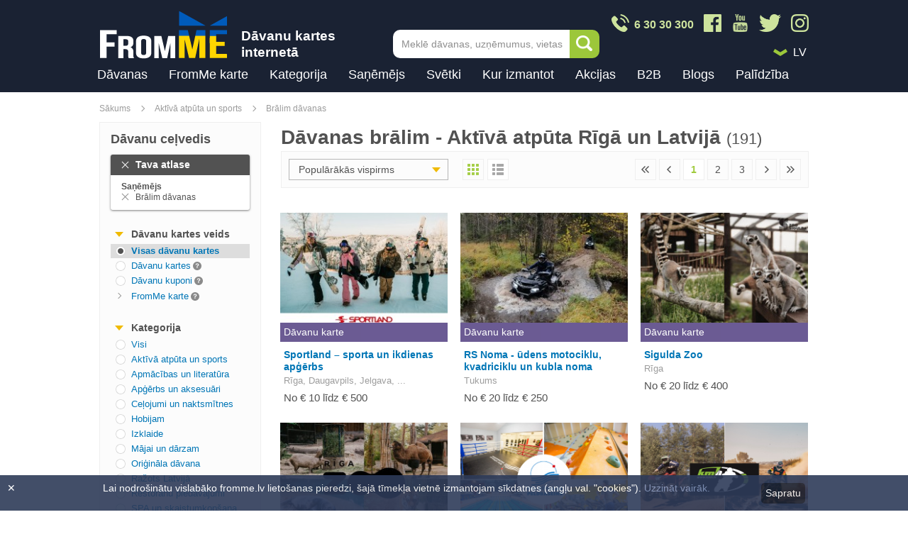

--- FILE ---
content_type: text/html; charset=UTF-8
request_url: https://www.fromme.lv/davanas/bralim/sports+un+aktiva+atputa/
body_size: 27136
content:
<!DOCTYPE html>
<html lang="lv" class="no-js">
	<head>
	            	<link rel="canonical" href="https://www.fromme.lv/davanas/bralim/sports+un+aktiva+atputa">
        		<meta charset="utf-8">
        		<link rel="stylesheet" href="/css/css.css?61">
		<link rel="stylesheet" href="/css/emoji.css?61">
                                    <link rel="stylesheet" href="/css/css2.css?61">
                		<!--[if IE]>
		<meta http-equiv="X-UA-Compatible" content="IE=edge,chrome=1"><![endif]-->
		<meta name="description" content="Ātrākā un ērtākā dāvanu karšu iegāde internetā. FromMe dāvanu katalogā atradīsi oriģinālas un sirsnīgas dāvanas, kā arī praktiskas dāvanu kartes."/>
		<meta name="keywords" content="Aktīvā atpūta un sports, Brālim dāvanas, dāvanas, dāvanu kartes, dāvanu idejas, idejas dāvanai"/>
        <meta name="viewport" content="width=device-width, initial-scale=1">
        <meta property="fb:app_id" content="2123358164572798" />
        <meta property="og:title" content="Aktīvā atpūta un sports, Brālim dāvanas – FromMe.lv" />
        <meta property="og:description" content="Ātrākā un ērtākā dāvanu karšu iegāde internetā. FromMe dāvanu katalogā atradīsi oriģinālas un sirsnīgas dāvanas, kā arī praktiskas dāvanu kartes." />
        <meta property="og:type" content="" />
        <meta property="og:url" content="" />
        <meta property="og:image" content="" />
        <meta name="facebook-domain-verification" content="9h6k9i45h2mxll6ewyfcicff1j8mq1" />
        
        
		 		<title>Aktīvā atpūta un sports, Brālim dāvanas – FromMe.lv</title>
		<link rel="shortcut icon" type="image/x-icon" href="/favicon.ico">

        

				<script>
		    (function(h,o,t,j,a,r){
		        h.hj=h.hj||function(){(h.hj.q=h.hj.q||[]).push(arguments)};
		        h._hjSettings={hjid:109511,hjsv:5};
		        a=o.getElementsByTagName('head')[0];
		        r=o.createElement('script');r.async=1;
		        r.src=t+h._hjSettings.hjid+j+h._hjSettings.hjsv;
		        a.appendChild(r);
		    })(window,document,'//static.hotjar.com/c/hotjar-','.js?sv=');
		</script>

                                    <!-- Google Tag Manager -->
                    <script>(function(w,d,s,l,i){w[l]=w[l]||[];w[l].push({'gtm.start':
                    new Date().getTime(),event:'gtm.js'});var f=d.getElementsByTagName(s)[0],
                    j=d.createElement(s),dl=l!='dataLayer'?'&l='+l:'';j.async=true;j.src=
                    'https://www.googletagmanager.com/gtm.js?id='+i+dl;f.parentNode.insertBefore(j,f);
                    })(window,document,'script','dataLayer','GTM-M2Q4PQ');</script>
                    <!-- End Google Tag Manager -->
                                <!-- JS Extra -->
<script type="text/javascript">
function setCookie(c_name,value,exdays,path){
    var seconds = Math.floor(exdays*24*3600);

    var exdate=new Date();
    exdate.setSeconds(exdate.getSeconds() + seconds);
    var c_value=escape(value) + ((exdays==null) ? "" : "; expires="+exdate.toUTCString())+((path==null) ? "" : "; path="+path);
    document.cookie=c_name + "=" + c_value;
}

function getCookie(c_name){
    var c_value = document.cookie;
    var c_start = c_value.indexOf(" " + c_name + "=");
    if (c_start == -1){
        c_start = c_value.indexOf(c_name + "=");
    }
    if (c_start == -1){
        c_value = null;
    }
    else{
        c_start = c_value.indexOf("=", c_start) + 1;
        var c_end = c_value.indexOf(";", c_start);
        if (c_end == -1){
            c_end = c_value.length;
        }
        c_value = unescape(c_value.substring(c_start,c_end));
    }
    return c_value;
}
</script>

<style type="text/css">
    div.cookies {
        position: fixed;
        bottom: 0;
        left: 0;
        z-index: 100;
        width: 100%;
        opacity: 0.9;
        background-color: #2d3a58;
        display: none;
    }
    .cookies section{
        max-width: 990px;
        margin: 0 auto;
        padding: 10px 30px;
    }
    .cookies p{
        color: white;
        float: left;
        width: 90%;
    }
    .cookies .close {
        color: #fff;
        position: absolute;
        top: 10px;
        left: 10px;
    }
    .cookies a {
        color: #879ac2;
    }
    .cookies a:hover {
        color: #c3cde0;
    }
    .cookies a.btn {
        float: right;
        display: inline-block;
        background-color: #1a2233;
        color: #fff;
        padding: 6px;
        border-radius: 5px;
        margin-top:1px;
    }
</style>
	</head>
	<!--[if lt IE 9 ]>
	<body class="ie8"> <![endif]-->
	<!--[if IE 9 ]>
	<body class="ie9"> <![endif]-->
	<!--[if (gt IE 9)|!(IE)]><!-->
	<body class="lv"><!--<![endif]-->
                                                    <!-- Google Tag Manager (noscript) -->
                    <noscript><iframe src="https://www.googletagmanager.com/ns.html?id=GTM-M2Q4PQ"
                    height="0" width="0" style="display:none;visibility:hidden"></iframe></noscript>
                    <!-- End Google Tag Manager (noscript) -->
                
		<div class="ver_2" id="ver_2"></div>
<div id="announcement" class="ver_1" data-enhance="false" style="display:none;">
    <a href="                /davanas/ziemassvetku+davanas/
            " >
        <div class="content">
          Iegādājies Ziemassvētku dāvanas jau šodien!
        </div>
    </a>
</div>


<header id="header"  data-enhance="false">
    <div class="content clearfix">
        <div class="logo_block">
            <a href="
                                                            /
                                            " title="" data-ajax="false"><img src="/images/FromMe_Logo_Ukraine_180x68px_030322_v03.png" alt="Dāvanas, dāvanu kartes"></a>
            <div class="logo_side_text">
                Dāvanu kartes internetā
            </div>
        </div>
                    <a href="tel:+37163030300" class="header_phone_btn">
                <img src="/images/design/phone_icon_2x.png" />
            </a>
                        <a href="#" title="" class="mob_expand_link ver_2 ">Menu</a>

        
        <div class="header-search">
            <form onsubmit="return false;" action="#" method="#">
                <input type="text" name="" id="js-search-autocomplete" class="header-search__input" onfocus="this.placeholder = ''" onblur="this.placeholder = 'Meklē dāvanas, uzņēmumus, vietas'" placeholder="Meklē dāvanas, uzņēmumus, vietas">
                <button type="submit" onclick="search.search_top()" class="header-search__btn">Meklēt</button>
            </form>
            <input type="hidden" value="" id="js-autocomplete-lang" />
            <div class="header-search__autocomplete" id="js-autocomplete-wrapper">
                <div class="autocomplete-list" id="js-autocomplete"></div>
                <!-- /.autocomplete -->
                <div class="autocomplete__footer">
                    <span onclick="search.search_top()">
                                        <a style="cursor:pointer;" title="Visas akcijas" rel="external">Skatīt visus rezultātus</a>
                                        </span>
                </div>

            </div>
            <!-- /.header-search__autocomplete -->

        </div>
        <!-- /.header-search -->
        
        <!--if $paymentMenu === false-->

        <div class="header-topright ">
            <div class="header-social">
                <a href="/" class="header-social__icon">
                    <img src="/images/design/phone_icon_2x.png" />
                    <div class="phone-text">6 30 30 300</div>
                </a>
                <a href="https://www.facebook.com/FromMeGifts/" class="header-social__icon" target="_blank">
                    <img src="/images/design/fb_icon_2x.png" />
                </a>
                <a href="https://www.youtube.com/@frommedavanas" class="header-social__icon" target="_blank">
                    <img src="/images/design/youtube_icon_2x_v2.png" />
                </a>
                <a href="https://twitter.com/frommelv" class="header-social__icon" target="_blank">
                    <img src="/images/design/twitter_icon_2x.png" />
                </a>
                <a href="https://www.instagram.com/fromme.lv/" class="header-social__icon" target="_blank">
                    <img src="/images/design/instagram_icon_2x.png" />
                </a>
                <!-- a href="/" class="header-social__icon">
                    <img src="/images/design/whatsapp_icon_2x.png" />
                </a-->
            </div>

            <div class="header-misc clearfix">

                                <div class="header-langmenu header-dropdown">
                    <img class="arrow-icon" src="/images/design/drop_down_icon_2x.png" />
                    <div class="ef-selectbox disable-keyboard">
                        <div class="sel">
                            <select tabindex="1">
                                                                                                <option data-id="s0" data-href="/davanas/davana+dzimsanas+diena+dzimsanas+dienai/davana_varda_diena_varda_dienai/davana_kazu_diena_kazu_dienai/davana_kazu_jubileja_kazu_jubilejai/svinibu_diena/davana_dzimsanas_diena_dzimsanas_dienai/davana_dzimsanas_diena_dzimsanas_dienai/davana_dzimsanas_diena_dzimsanas_dienai/davana_varda_diena_varda_dienai/davana_kazu_diena_kazu_dienai/kad_davinasi/davana_kazu_jubileja_kazu_jubilejai/mammai+test/mammai_test/spot_test/spot_test/datortehnika/davana+kolegei+darba+biedrenei/davana+prieksniekam+vaditajam/davana+biznesa+partnerim/konchas_tests/saldumi_tests/paika_tests/aksesuari_tests/izklaide_tests/majdzivnieki_tests/apgerbs_tests/jauna_kategorija/jauna_kategorija_2/kino_tests/sev/bikses_tests/jaka_tests/audits/kulturas_pasakumi/majai_dzivoklim/admin_group_only_1/admin1/admin2/riga/1111111/1111111/1111111/virietis/spa+saloni/spa+salons/lielakas+pilsetas/zasulauks/purvciems/plavnieki/pleskolade/milgravis/mezciems/mezaparks/maskavas_forstate/sarkandaugava/skanste/sampeteris/vecmilgravis/vecpilseta/vecdaugava/vecaki/trisciems/tornakalns/teika/skirotava/mangalsala/kipsala/kengarags/breksi/brasa/bolderaja/bisumuiza/bierini/bergi/avoti/atgazene/centrs/ciekurkalns/darzciems/jugla/jaunciems/imanta/ilguciems/grizinkalns/dzirciems/daugavgriva/darzini/agenskalns/valentindienas+davanas/dzimsanas+dienas+davanas/varda+dienas+davanas/petersala_andrejsala/ziemassvetku+davanas/kazu+davanas/brauciens+ar+ekskluzivu+auto/medikamenti/juvelierizstradajumi/salsmaizes+davanas/aizkraukle/pulksteni/davanu+karte+celojumu+agentura/akropole/ipasie+svetki/izlaiduma+davanas/fotosesija/kempingi/bralim/dzimsanas+dienas+davanas/individualie+svetki/kvadracilku+izbraucieni/gleznosanas+meistarklases/sausana/sports+un+aktiva+atputa/" >LV</option>
                                                                                                                                
                                                                                                                                                                <option data-id="s1" data-href="/podarki/bratu+podarki/sport+i+aktivnyj+otdyh/ru" >RU</option>
                                                                                            </select>
                        </div>
                    </div>
                </div>
            </div>
        </div>

        <div class="everything_else " >
            <!--/if-->

            <div class="mob_expandable">
                <div class="inner">

                                        <div class="bagline">
                        <div class="mob_langs ver_2">

                                                                                    <span class="active">LV</span><a href="/ru" title="Krieviski">RU</a>
                                                    </div>
                        <a href="#" title="" class="mob_expand_close ver_2">X</a>
                    </div>


                    
                    <nav id="main_menu" data-ajax="false" style="height:45px;">
                        <ul>
                            <!--li class="title ver_2" title="Kā vēlies atlasīt dāvanu kartes?">Kā vēlies atlasīt dāvanu kartes?</li-->
                            <li><a href="https://www.fromme.lv/davanas" title="Dāvanas">Dāvanas</a></li>
                            <li><a href="https://www.fromme.lv/fromme-davanu-karte" title="FromMe karte" >FromMe karte</a></li>

                            
                            <!-- standart menu  (not for mobile) -->

                                                                                    
                                                                                    <li class="has_submenu desktop ">
                                <a href="#" title="Kategorija">Kategorija</a>
                                <div class="submenu submenu_category desktop">

                                                                                                                                                
                                                                                                                        <ul class="">

                                                                                                    <li class="level2_title">
                                                        
                                                                                                                    <a href="/davanas/sports+un+aktiva+atputa" title="Aktīvā atpūta un sports">Aktīvā atpūta un sports</a>
                                                                                                            </li>
                                                
                                                
                                                    
                                                
                                                    
                                                
                                                    
                                                
                                                    
                                                
                                                    
                                                
                                                    
                                                
                                                    
                                                
                                                    
                                                        <li><a href="/davanas/udenssports" title="Ūdens motocikli, SUP, laivas">Ūdens motocikli, SUP, laivas</a></li>
                                                        
                                                    
                                                
                                                    
                                                
                                                    
                                                
                                                    
                                                
                                                    
                                                        <li><a href="/davanas/izjades+ar+zirgiem" title="Izjādes ar zirgiem">Izjādes ar zirgiem</a></li>
                                                        
                                                    
                                                
                                                    
                                                        <li><a href="/davanas/kvadracilku+izbraucieni" title="Kvadraciklu izbraucieni">Kvadraciklu izbraucieni</a></li>
                                                        
                                                    
                                                
                                                    
                                                        <li><a href="/davanas/sup+izbraucieni" title="SUP izbraucieni">SUP izbraucieni</a></li>
                                                        
                                                    
                                                
                                                    
                                                        <li><a href="/davanas/peintbols" title="Peintbols, airsoft, lāzertags">Peintbols, airsoft, lāzertags</a></li>
                                                        
                                                    
                                                
                                                    
                                                
                                                    
                                                

                                                                                                    <li>
                                                        <a href="/davanas/sports+un+aktiva+atputa" class="more" title="Vairāk">
                                                            Vairāk
                                                        </a>
                                                    </li>
                                                                                            </ul>
                                                                                                                                                                                                        <ul class="">

                                                                                                    <li class="level2_title">
                                                        
                                                                                                                    <a href="/davanas/apmacibas+un+literatura" title="Apmācības un literatūra">Apmācības un literatūra</a>
                                                                                                            </li>
                                                
                                                
                                                    
                                                
                                                    
                                                
                                                    
                                                
                                                    
                                                
                                                    
                                                
                                                    
                                                
                                                    
                                                
                                                    
                                                        <li><a href="/davanas/radosie+kursi" title="Radošie kursi">Radošie kursi</a></li>
                                                        
                                                    
                                                
                                                    
                                                        <li><a href="/davanas/gleznosanas+meistarklases" title="Gleznošanas meistarklases">Gleznošanas meistarklases</a></li>
                                                        
                                                    
                                                
                                                    
                                                        <li><a href="/davanas/sports+nodarbibas" title="Sporta nodarbības">Sporta nodarbības</a></li>
                                                        
                                                    
                                                
                                                    
                                                        <li><a href="/davanas/deju+kursi" title="Deju kursi">Deju kursi</a></li>
                                                        
                                                    
                                                
                                                    
                                                
                                                    
                                                
                                                    
                                                
                                                    
                                                

                                                                                                    <li>
                                                        <a href="/davanas/apmacibas+un+literatura" class="more" title="Vairāk">
                                                            Vairāk
                                                        </a>
                                                    </li>
                                                                                            </ul>
                                                                                                                                                                                                        <ul class="">

                                                                                                    <li class="level2_title">
                                                        
                                                                                                                    <a href="/davanas/apgerbs+aksesuari" title="Apģērbs un aksesuāri">Apģērbs un aksesuāri</a>
                                                                                                            </li>
                                                
                                                
                                                    
                                                
                                                    
                                                
                                                    
                                                
                                                    
                                                
                                                    
                                                
                                                    
                                                
                                                    
                                                
                                                    
                                                        <li><a href="/davanas/apgerbs" title="Apģērbs">Apģērbs</a></li>
                                                        
                                                    
                                                
                                                    
                                                
                                                    
                                                
                                                    
                                                        <li><a href="/davanas/apaksvela" title="Apakšveļa">Apakšveļa</a></li>
                                                        
                                                    
                                                
                                                    
                                                        <li><a href="/davanas/juvelierizstradajumi" title="Juvelierizstrādājumi">Juvelierizstrādājumi</a></li>
                                                        
                                                    
                                                
                                                    
                                                
                                                    
                                                        <li><a href="/davanas/pulksteni" title="Pulksteņi">Pulksteņi</a></li>
                                                        
                                                    
                                                
                                                    
                                                

                                                                                                    <li>
                                                        <a href="/davanas/apgerbs+aksesuari" class="more" title="Vairāk">
                                                            Vairāk
                                                        </a>
                                                    </li>
                                                                                            </ul>
                                                                                                                                                                                                        <ul class="">

                                                                                                    <li class="level2_title">
                                                        
                                                                                                                    <a href="/davanas/turisms" title="Ceļojumi un naktsmītnes">Ceļojumi un naktsmītnes</a>
                                                                                                            </li>
                                                
                                                
                                                    
                                                
                                                    
                                                
                                                    
                                                
                                                    
                                                
                                                    
                                                
                                                    
                                                
                                                    
                                                
                                                    
                                                        <li><a href="/davanas/davanu+karte+celojumu+agentura" title="Ceļojumu aģentūras">Ceļojumu aģentūras</a></li>
                                                        
                                                    
                                                
                                                    
                                                        <li><a href="/davanas/ekskursijas+un+celojumi" title="Ekskursijas un ceļojumi">Ekskursijas un ceļojumi</a></li>
                                                        
                                                    
                                                
                                                    
                                                
                                                    
                                                        <li><a href="/davanas/viesnicas" title="Viesnīcas, romantiska atpūta">Viesnīcas, romantiska atpūta</a></li>
                                                        
                                                    
                                                
                                                    
                                                        <li><a href="/davanas/kempingi" title="Viesu nami, kempingi, pirtis">Viesu nami, kempingi, pirtis</a></li>
                                                        
                                                    
                                                

                                                                                                    <li>
                                                        <a href="/davanas/turisms" class="more" title="Vairāk">
                                                            Vairāk
                                                        </a>
                                                    </li>
                                                                                            </ul>
                                                                                                                                                                                                        <ul class="">

                                                                                                    <li class="level2_title">
                                                        
                                                                                                                    <a href="/davanas/hobijam" title="Hobijam">Hobijam</a>
                                                                                                            </li>
                                                
                                                
                                                    
                                                
                                                    
                                                
                                                    
                                                
                                                    
                                                
                                                    
                                                
                                                    
                                                
                                                    
                                                
                                                    
                                                        <li><a href="/davanas/davana+makskerniekam" title="Makšķerēšana">Makšķerēšana</a></li>
                                                        
                                                    
                                                
                                                    
                                                        <li><a href="/davanas/darza_darbi" title="Dārza darbi">Dārza darbi</a></li>
                                                        
                                                    
                                                
                                                    
                                                        <li><a href="/davanas/turismam" title="Tūrisms">Tūrisms</a></li>
                                                        
                                                    
                                                
                                                    
                                                
                                                    
                                                        <li><a href="/davanas/muzika" title="Mūzika">Mūzika</a></li>
                                                        
                                                    
                                                
                                                    
                                                

                                                                                                    <li>
                                                        <a href="/davanas/hobijam" class="more" title="Vairāk">
                                                            Vairāk
                                                        </a>
                                                    </li>
                                                                                            </ul>
                                                                                                                                                                                                        <ul class="">

                                                                                                    <li class="level2_title">
                                                        
                                                                                                                    <a href="/davanas/izklaide" title="Izklaide">Izklaide</a>
                                                                                                            </li>
                                                
                                                
                                                    
                                                
                                                    
                                                
                                                    
                                                
                                                    
                                                
                                                    
                                                
                                                    
                                                
                                                    
                                                
                                                    
                                                        <li><a href="/davanas/kvesti" title="Kvesti jeb izlaušanās spēles">Kvesti jeb izlaušanās spēles</a></li>
                                                        
                                                    
                                                
                                                    
                                                        <li><a href="/davanas/muzeji" title="Muzeji">Muzeji</a></li>
                                                        
                                                    
                                                
                                                    
                                                        <li><a href="/davanas/sausana" title="Šaušana">Šaušana</a></li>
                                                        
                                                    
                                                
                                                    
                                                        <li><a href="/davanas/izrades+kino" title="Izrādes un kino">Izrādes un kino</a></li>
                                                        
                                                    
                                                
                                                    
                                                

                                                                                                    <li>
                                                        <a href="/davanas/izklaide" class="more" title="Vairāk">
                                                            Vairāk
                                                        </a>
                                                    </li>
                                                                                            </ul>
                                                                                                                                                                                                        <ul class="">

                                                                                                    <li class="level2_title">
                                                        
                                                                                                                    <a href="/davanas/majai+un+darzam" title="Mājai un dārzam">Mājai un dārzam</a>
                                                                                                            </li>
                                                
                                                
                                                    
                                                
                                                    
                                                
                                                    
                                                
                                                    
                                                
                                                    
                                                
                                                    
                                                
                                                    
                                                
                                                    
                                                
                                                    
                                                        <li><a href="/davanas/interjera+preces" title="Interjera preces">Interjera preces</a></li>
                                                        
                                                    
                                                
                                                    
                                                        <li><a href="/davanas/preces+darzam" title="Preces dārzam">Preces dārzam</a></li>
                                                        
                                                    
                                                
                                                    
                                                        <li><a href="/davanas/preces+majdzivniekam" title="Preces mājdzīvniekam">Preces mājdzīvniekam</a></li>
                                                        
                                                    
                                                
                                                    
                                                
                                                    
                                                        <li><a href="/davanas/tehnologijas" title="Tehnika mājai un virtuvei">Tehnika mājai un virtuvei</a></li>
                                                        
                                                    
                                                
                                                    
                                                

                                                                                                    <li>
                                                        <a href="/davanas/majai+un+darzam" class="more" title="Vairāk">
                                                            Vairāk
                                                        </a>
                                                    </li>
                                                                                            </ul>
                                                                                                                                                                                                        <ul class="">

                                                                                                    <li class="level2_title">
                                                        
                                                                                                                    <a href="/davanas/originala+davana" title="Oriģināla dāvana">Oriģināla dāvana</a>
                                                                                                            </li>
                                                
                                                
                                                    
                                                
                                                    
                                                
                                                    
                                                
                                                    
                                                
                                                    
                                                
                                                    
                                                
                                                    
                                                
                                                    
                                                        <li><a href="/davanas/lidojumi" title="Lidojumi, atpūta gaisā">Lidojumi, atpūta gaisā</a></li>
                                                        
                                                    
                                                
                                                    
                                                
                                                    
                                                        <li><a href="/davanas/ekstrema+atputa" title="Ekstrēma atpūta">Ekstrēma atpūta</a></li>
                                                        
                                                    
                                                
                                                    
                                                        <li><a href="/davanas/fotosesija" title="Fotosesija">Fotosesija</a></li>
                                                        
                                                    
                                                
                                                    
                                                
                                                    
                                                        <li><a href="/davanas/tetovejumi+un+henna" title="Tetovējumi un henna">Tetovējumi un henna</a></li>
                                                        
                                                    
                                                

                                                                                                    <li>
                                                        <a href="/davanas/originala+davana" class="more" title="Vairāk">
                                                            Vairāk
                                                        </a>
                                                    </li>
                                                                                            </ul>
                                                                                                                                                                                                                                                                                                                            <ul class="">

                                                                                                    <li class="level2_title">
                                                        
                                                                                                                    <a href="/davanas/gardedis" title="Restorānu piedāvājumi">Restorānu piedāvājumi</a>
                                                                                                            </li>
                                                
                                                
                                                    
                                                
                                                    
                                                
                                                    
                                                
                                                    
                                                
                                                    
                                                
                                                    
                                                
                                                    
                                                
                                                    
                                                        <li><a href="/davanas/ipasie+restoranu+piedavajumi" title="Īpašie piedāvājumi">Īpašie piedāvājumi</a></li>
                                                        
                                                    
                                                
                                                    
                                                        <li><a href="/davanas/restorani+un+kafejnicas" title="Restorāni un kafejnīcas">Restorāni un kafejnīcas</a></li>
                                                        
                                                    
                                                

                                                                                                    <li>
                                                        <a href="/davanas/gardedis" class="more" title="Vairāk">
                                                            Vairāk
                                                        </a>
                                                    </li>
                                                                                            </ul>
                                                                                                                                                                                                        <ul class="">

                                                                                                    <li class="level2_title">
                                                        
                                                                                                                    <a href="/davanas/skaistumam+un+labsajutai" title="SPA un skaistumkopšana">SPA un skaistumkopšana</a>
                                                                                                            </li>
                                                
                                                
                                                    
                                                
                                                    
                                                
                                                    
                                                
                                                    
                                                
                                                    
                                                
                                                    
                                                
                                                    
                                                
                                                    
                                                        <li><a href="/davanas/spa+saloni+un+masazas" title="SPA saloni un masāžas">SPA saloni un masāžas</a></li>
                                                        
                                                    
                                                
                                                    
                                                        <li><a href="/davanas/proceduras+un+konsultacijas" title="Skaistumkopšana">Skaistumkopšana</a></li>
                                                        
                                                    
                                                
                                                    
                                                        <li><a href="/davanas/spa+ar+naksnosanu" title="SPA ar nakšņošanu">SPA ar nakšņošanu</a></li>
                                                        
                                                    
                                                
                                                    
                                                        <li><a href="/davanas/frizieris" title="Frizētavas">Frizētavas</a></li>
                                                        
                                                    
                                                
                                                    
                                                

                                                                                                    <li>
                                                        <a href="/davanas/skaistumam+un+labsajutai" class="more" title="Vairāk">
                                                            Vairāk
                                                        </a>
                                                    </li>
                                                                                            </ul>
                                                                                                                                                                                                        <ul class="">

                                                                                                    <li class="level2_title">
                                                        
                                                                                                                    <a href="/davanas/veselibai" title="Veselība">Veselība</a>
                                                                                                            </li>
                                                
                                                
                                                    
                                                
                                                    
                                                
                                                    
                                                
                                                    
                                                
                                                    
                                                
                                                    
                                                
                                                    
                                                
                                                    
                                                        <li><a href="/davanas/fizioterapeits" title="Fizioterapija">Fizioterapija</a></li>
                                                        
                                                    
                                                
                                                    
                                                        <li><a href="/davanas/optika" title="Optika, redze">Optika, redze</a></li>
                                                        
                                                    
                                                
                                                    
                                                
                                                    
                                                        <li><a href="/davanas/masieris" title="Masāžas">Masāžas</a></li>
                                                        
                                                    
                                                
                                                    
                                                
                                                    
                                                

                                                                                                    <li>
                                                        <a href="/davanas/veselibai" class="more" title="Vairāk">
                                                            Vairāk
                                                        </a>
                                                    </li>
                                                                                            </ul>
                                                                                                                                                                                                                                        
                                </div>
                            </li>
                                                                                    <li class="has_submenu desktop two-level">
                                <a href="#" title="Saņēmējs">Saņēmējs</a>
                                <div class="submenu desktop">

                                                                                                                                                
                                                                                                                                                                                                                                            <ul class="">

                                                                                                    <li class="level2_title">
                                                                                                                    <div class="u-mob-hide">
                                                                <b>
                                                                    
                                                                        
                                                                    
                                                                        
                                                                    
                                                                        
                                                                    
                                                                        
                                                                    
                                                                        
                                                                    
                                                                        
                                                                    
                                                                        
                                                                    
                                                                                                                                                    <a href="/davanas/virietim+davanas" title="Vīrietis">
                                                                                Vīrietis
                                                                            </a>
                                                                                                                                            </b>
                                                            </div>
                                                        
                                                                                                                    <div class="u-desktop-hide u-mob-show">                                                                <b>
                                                                    Vīrietis
                                                                </b>
                                                            </div>                                                                                                            </li>
                                                
                                                
                                                    
                                                
                                                    
                                                
                                                    
                                                
                                                    
                                                
                                                    
                                                
                                                    
                                                
                                                    
                                                
                                                    
                                                        <li><a href="/davanas/virietim+davanas" title="Vīrietim dāvanas">Vīrietim dāvanas</a></li>
                                                        
                                                    
                                                
                                                    
                                                        <li><a href="/davanas/viram+davanas" title="Vīram dāvanas">Vīram dāvanas</a></li>
                                                        
                                                    
                                                
                                                    
                                                        <li><a href="/davanas/tetim" title="Tētim dāvanas">Tētim dāvanas</a></li>
                                                        
                                                    
                                                
                                                    
                                                        <li><a href="/davanas/bralim" title="Brālim dāvanas">Brālim dāvanas</a></li>
                                                        
                                                    
                                                
                                                    
                                                        <li><a href="/davanas/puisim" title="Puisim dāvanas">Puisim dāvanas</a></li>
                                                        
                                                    
                                                
                                                    
                                                        <li><a href="/davanas/draugam" title="Draugam dāvanas">Draugam dāvanas</a></li>
                                                        
                                                    
                                                
                                                    
                                                        <li><a href="/davanas/prieksniekam" title="Priekšniekam dāvanas">Priekšniekam dāvanas</a></li>
                                                        
                                                    
                                                
                                                    
                                                        <li><a href="/davanas/kolegim" title="Kolēģim dāvanas">Kolēģim dāvanas</a></li>
                                                        
                                                    
                                                

                                                                                            </ul>
                                                                                                                                                                                                        <ul class="">

                                                                                                    <li class="level2_title">
                                                                                                                    <div class="u-mob-hide">
                                                                <b>
                                                                    
                                                                        
                                                                    
                                                                        
                                                                    
                                                                        
                                                                    
                                                                        
                                                                    
                                                                        
                                                                    
                                                                        
                                                                    
                                                                        
                                                                    
                                                                                                                                                    <a href="/davanas/sievietei+davanas" title="Sieviete">
                                                                                Sieviete
                                                                            </a>
                                                                                                                                            </b>
                                                            </div>
                                                        
                                                                                                                    <div class="u-desktop-hide u-mob-show">                                                                <b>
                                                                    Sieviete
                                                                </b>
                                                            </div>                                                                                                            </li>
                                                
                                                
                                                    
                                                
                                                    
                                                
                                                    
                                                
                                                    
                                                
                                                    
                                                
                                                    
                                                
                                                    
                                                
                                                    
                                                        <li><a href="/davanas/sievietei+davanas" title="Sievietei dāvanas">Sievietei dāvanas</a></li>
                                                        
                                                    
                                                
                                                    
                                                        <li><a href="/davanas/sievai+davanas" title="Sievai dāvanas">Sievai dāvanas</a></li>
                                                        
                                                    
                                                
                                                    
                                                        <li><a href="/davanas/mammai+davanas" title="Mammai dāvanas">Mammai dāvanas</a></li>
                                                        
                                                    
                                                
                                                    
                                                        <li><a href="/davanas/masa+davanas" title="Māsai dāvanas">Māsai dāvanas</a></li>
                                                        
                                                    
                                                
                                                    
                                                        <li><a href="/davanas/meitenei+davanas" title="Meitenei dāvanas">Meitenei dāvanas</a></li>
                                                        
                                                    
                                                
                                                    
                                                        <li><a href="/davanas/draudzenei+davanas" title="Draudzenei dāvanas">Draudzenei dāvanas</a></li>
                                                        
                                                    
                                                
                                                    
                                                        <li><a href="/davanas/prieksniecei+davanas" title="Priekšniecei dāvanas">Priekšniecei dāvanas</a></li>
                                                        
                                                    
                                                
                                                    
                                                        <li><a href="/davanas/kolegei+davanas" title="Kolēģei dāvanas">Kolēģei dāvanas</a></li>
                                                        
                                                    
                                                

                                                                                            </ul>
                                                                                                                                                                                                        <ul class="">

                                                                                                    <li class="level2_title">
                                                                                                                    <div class="u-mob-hide">
                                                                <b>
                                                                    
                                                                        
                                                                    
                                                                        
                                                                    
                                                                        
                                                                    
                                                                        
                                                                    
                                                                        
                                                                    
                                                                        
                                                                    
                                                                        
                                                                    
                                                                                                                                                    <a href="/davanas/berniem+davanas" title="Bērni, jaunieši">
                                                                                Bērni, jaunieši
                                                                            </a>
                                                                                                                                            </b>
                                                            </div>
                                                        
                                                                                                                    <div class="u-desktop-hide u-mob-show">                                                                <b>
                                                                    Bērni, jaunieši
                                                                </b>
                                                            </div>                                                                                                            </li>
                                                
                                                
                                                    
                                                
                                                    
                                                
                                                    
                                                
                                                    
                                                
                                                    
                                                
                                                    
                                                
                                                    
                                                
                                                    
                                                        <li><a href="/davanas/berniem+davanas" title="Bērniem dāvanas">Bērniem dāvanas</a></li>
                                                        
                                                    
                                                
                                                    
                                                        <li><a href="/davanas/jauniesiem+davanas" title="Jauniešiem dāvanas">Jauniešiem dāvanas</a></li>
                                                        
                                                    
                                                

                                                                                            </ul>
                                                                                                                                                                                                        <ul class="">

                                                                                                    <li class="level2_title">
                                                                                                                    <div class="u-mob-hide">
                                                                <b>
                                                                    
                                                                        
                                                                    
                                                                        
                                                                    
                                                                        
                                                                    
                                                                        
                                                                    
                                                                        
                                                                    
                                                                        
                                                                    
                                                                        
                                                                    
                                                                                                                                                    <a href="/davanas/davanas+parim" title="Grupas">
                                                                                Grupas
                                                                            </a>
                                                                                                                                            </b>
                                                            </div>
                                                        
                                                                                                                    <div class="u-desktop-hide u-mob-show">                                                                <b>
                                                                    Grupas
                                                                </b>
                                                            </div>                                                                                                            </li>
                                                
                                                
                                                    
                                                
                                                    
                                                
                                                    
                                                
                                                    
                                                
                                                    
                                                
                                                    
                                                
                                                    
                                                
                                                    
                                                        <li><a href="/davanas/davanas+parim" title="Pārim dāvanas un atpūta diviem">Pārim dāvanas un atpūta diviem</a></li>
                                                        
                                                    
                                                
                                                    
                                                        <li><a href="/davanas/vecakiem+davanas" title="Vecākiem dāvanas">Vecākiem dāvanas</a></li>
                                                        
                                                    
                                                
                                                    
                                                        <li><a href="/davanas/gimenei+davanas" title="Ģimenei dāvanas">Ģimenei dāvanas</a></li>
                                                        
                                                    
                                                
                                                    
                                                        <li><a href="/davanas/jaunlaulatajiem+davanas" title="Jaunlaulātajiem dāvanas">Jaunlaulātajiem dāvanas</a></li>
                                                        
                                                    
                                                
                                                    
                                                        <li><a href="/davanas/piedavajumi+grupai" title="Piedāvājumi grupai">Piedāvājumi grupai</a></li>
                                                        
                                                    
                                                

                                                                                            </ul>
                                                                                                                    
                                </div>
                            </li>
                                                                                    <li class="has_submenu desktop ">
                                <a href="#" title="Svētki">Svētki</a>
                                <div class="submenu desktop">

                                                                                                                                                
                                                                                                                                                                                                                                            <ul class="">

                                                                                                    <li class="level2_title">
                                                        
                                                                                                                                                                                    <b>
                                                                    Kalendārie svētki
                                                                </b>
                                                                                                                                                                        </li>
                                                
                                                
                                                    
                                                
                                                    
                                                
                                                    
                                                
                                                    
                                                
                                                    
                                                
                                                    
                                                
                                                    
                                                
                                                    
                                                        <li><a href="/davanas/ziemassvetku+davanas" title="Ziemassvētku dāvanas">Ziemassvētku dāvanas</a></li>
                                                        
                                                    
                                                
                                                    
                                                        <li><a href="/davanas/jauna+gada+davanas" title="Jaunā gada dāvanas">Jaunā gada dāvanas</a></li>
                                                        
                                                    
                                                
                                                    
                                                        <li><a href="/davanas/valentindienas+davanas" title="Valentīndienas dāvanas">Valentīndienas dāvanas</a></li>
                                                        
                                                    
                                                
                                                    
                                                        <li><a href="/davanas/sieviesu+dienas+davanas" title="Sieviešu dienas dāvanas">Sieviešu dienas dāvanas</a></li>
                                                        
                                                    
                                                
                                                    
                                                        <li><a href="/davanas/mates+dienas+davanas" title="Mātes dienas dāvanas">Mātes dienas dāvanas</a></li>
                                                        
                                                    
                                                
                                                    
                                                        <li><a href="/davanas/teva+dienas+davanas" title="Tēva dienas dāvanas">Tēva dienas dāvanas</a></li>
                                                        
                                                    
                                                
                                                    
                                                        <li><a href="/davanas/skolotaju+dienas+davanas" title="Skolotāju dienas dāvanas">Skolotāju dienas dāvanas</a></li>
                                                        
                                                    
                                                

                                                                                            </ul>
                                                                                                                                                                                                        <ul class="">

                                                                                                    <li class="level2_title">
                                                        
                                                                                                                                                                                    <b>
                                                                    Individuālie svētki
                                                                </b>
                                                                                                                                                                        </li>
                                                
                                                
                                                    
                                                
                                                    
                                                
                                                    
                                                
                                                    
                                                
                                                    
                                                
                                                    
                                                
                                                    
                                                
                                                    
                                                        <li><a href="/davanas/dzimsanas+dienas+davanas" title="Dzimšanas dienas dāvanas">Dzimšanas dienas dāvanas</a></li>
                                                        
                                                    
                                                
                                                    
                                                        <li><a href="/davanas/jubilejas+davanas" title="Jubilejas, gadadienas dāvanas">Jubilejas, gadadienas dāvanas</a></li>
                                                        
                                                    
                                                
                                                    
                                                        <li><a href="/davanas/kazu+jubilejas+davanas" title="Kāzu jubilejas dāvanas">Kāzu jubilejas dāvanas</a></li>
                                                        
                                                    
                                                
                                                    
                                                        <li><a href="/davanas/varda+dienas+davanas" title="Vārda dienas dāvanas">Vārda dienas dāvanas</a></li>
                                                        
                                                    
                                                

                                                                                            </ul>
                                                                                                                                                                                                        <ul class="">

                                                                                                    <li class="level2_title">
                                                        
                                                                                                                                                                                    <b>
                                                                    Īpašie svētki
                                                                </b>
                                                                                                                                                                        </li>
                                                
                                                
                                                    
                                                
                                                    
                                                
                                                    
                                                
                                                    
                                                
                                                    
                                                
                                                    
                                                
                                                    
                                                
                                                    
                                                        <li><a href="/davanas/izlaiduma+davanas" title="Izlaiduma dāvanas">Izlaiduma dāvanas</a></li>
                                                        
                                                    
                                                
                                                    
                                                        <li><a href="/davanas/kazu+davanas" title="Kāzu dāvanas">Kāzu dāvanas</a></li>
                                                        
                                                    
                                                
                                                    
                                                        <li><a href="/davanas/raudzibu+davanas" title="Raudzību dāvanas">Raudzību dāvanas</a></li>
                                                        
                                                    
                                                
                                                    
                                                        <li><a href="/davanas/salsmaizes+davanas" title="Sālsmaizes dāvanas">Sālsmaizes dāvanas</a></li>
                                                        
                                                    
                                                
                                                    
                                                        <li><a href="/davanas/vecmeitu+ballites+davanas" title="Vecmeitu ballītes dāvanas">Vecmeitu ballītes dāvanas</a></li>
                                                        
                                                    
                                                
                                                    
                                                        <li><a href="/davanas/vecpuisu+ballites+davanas" title="Vecpuišu ballītes dāvanas">Vecpuišu ballītes dāvanas</a></li>
                                                        
                                                    
                                                
                                                    
                                                        <li><a href="/davanas/pirma+septembra+davanas" title="1.septembra dāvanas bērniem">1.septembra dāvanas bērniem</a></li>
                                                        
                                                    
                                                

                                                                                            </ul>
                                                                                                                    
                                </div>
                            </li>
                                                                                    <li class="has_submenu desktop ">
                                <a href="#" title="Kur izmantot">Kur izmantot</a>
                                <div class="submenu desktop">

                                                                                                                                                
                                                                                                                                                                                                                                            <ul class="big">

                                                                                                    <li class="level2_title">
                                                        
                                                                                                                                                                                    <b>
                                                                    Pilsētas
                                                                </b>
                                                                                                                                                                        </li>
                                                
                                                
                                                    
                                                
                                                    
                                                
                                                    
                                                
                                                    
                                                
                                                    
                                                
                                                    
                                                
                                                    
                                                
                                                    
                                                        <li><a href="/davanas/aizkraukle" title="Aizkraukle">Aizkraukle</a></li>
                                                        
                                                    
                                                
                                                    
                                                        <li><a href="/davanas/riga" title="Rīga">Rīga</a></li>
                                                        
                                                    
                                                
                                                    
                                                        <li><a href="/davanas/adazi" title="Ādaži">Ādaži</a></li>
                                                        
                                                    
                                                
                                                    
                                                        <li><a href="/davanas/baldone" title="Baldone">Baldone</a></li>
                                                        
                                                    
                                                
                                                    
                                                        <li><a href="/davanas/cesis" title="Cēsis">Cēsis</a></li>
                                                        
                                                    
                                                
                                                    
                                                        <li><a href="/davanas/daugavpils" title="Daugavpils">Daugavpils</a></li>
                                                        
                                                    
                                                
                                                    
                                                        <li><a href="/davanas/dobele" title="Dobele">Dobele</a></li>
                                                        
                                                    
                                                
                                                    
                                                        <li><a href="/davanas/jelgava" title="Jelgava">Jelgava</a></li>
                                                        
                                                    
                                                
                                                    
                                                        <li><a href="/davanas/jekabpils" title="Jēkabpils">Jēkabpils</a></li>
                                                        
                                                    
                                                
                                                    
                                                        <li><a href="/davanas/jurmala" title="Jūrmala">Jūrmala</a></li>
                                                        
                                                    
                                                
                                                    
                                                        <li><a href="/davanas/kandava" title="Kandava">Kandava</a></li>
                                                        
                                                    
                                                
                                                    
                                                        <li><a href="/davanas/kekava" title="Ķekava">Ķekava</a></li>
                                                        
                                                    
                                                
                                                    
                                                        <li><a href="/davanas/kraslava" title="Krāslava">Krāslava</a></li>
                                                        
                                                    
                                                
                                                    
                                                        <li><a href="/davanas/kuldiga" title="Kuldīga">Kuldīga</a></li>
                                                        
                                                    
                                                
                                                    
                                                        <li><a href="/davanas/liepaja" title="Liepāja">Liepāja</a></li>
                                                        
                                                    
                                                
                                                    
                                                        <li><a href="/davanas/lielvarde" title="Lielvārde">Lielvārde</a></li>
                                                        
                                                    
                                                
                                                    
                                                        <li><a href="/davanas/limbazi" title="Limbaži">Limbaži</a></li>
                                                        
                                                    
                                                
                                                    
                                                        <li><a href="/davanas/ligatne" title="Līgatne">Līgatne</a></li>
                                                        
                                                    
                                                
                                                    
                                                        <li><a href="/davanas/madona" title="Madona">Madona</a></li>
                                                        
                                                    
                                                
                                                    
                                                        <li><a href="/davanas/malpils" title="Mālpils">Mālpils</a></li>
                                                        
                                                    
                                                
                                                    
                                                        <li><a href="/davanas/pavilosta" title="Pāvilosta">Pāvilosta</a></li>
                                                        
                                                    
                                                
                                                    
                                                        <li><a href="/davanas/rezekne" title="Rēzekne">Rēzekne</a></li>
                                                        
                                                    
                                                
                                                    
                                                        <li><a href="/davanas/salaspils" title="Salaspils">Salaspils</a></li>
                                                        
                                                    
                                                
                                                    
                                                        <li><a href="/davanas/saldus" title="Saldus">Saldus</a></li>
                                                        
                                                    
                                                
                                                    
                                                        <li><a href="/davanas/sigulda" title="Sigulda">Sigulda</a></li>
                                                        
                                                    
                                                
                                                    
                                                        <li><a href="/davanas/skriveri" title="Skrīveri">Skrīveri</a></li>
                                                        
                                                    
                                                
                                                    
                                                        <li><a href="/davanas/smiltene" title="Smiltene">Smiltene</a></li>
                                                        
                                                    
                                                
                                                    
                                                        <li><a href="/davanas/talsi" title="Talsi">Talsi</a></li>
                                                        
                                                    
                                                
                                                    
                                                        <li><a href="/davanas/tukums" title="Tukums">Tukums</a></li>
                                                        
                                                    
                                                
                                                    
                                                        <li><a href="/davanas/olaine" title="Olaine">Olaine</a></li>
                                                        
                                                    
                                                
                                                    
                                                        <li><a href="/davanas/ogre" title="Ogre">Ogre</a></li>
                                                        
                                                    
                                                
                                                    
                                                        <li><a href="/davanas/valmiera" title="Valmiera">Valmiera</a></li>
                                                        
                                                    
                                                
                                                    
                                                        <li><a href="/davanas/ventspils" title="Ventspils">Ventspils</a></li>
                                                        
                                                    
                                                

                                                                                            </ul>
                                                                                                                                                                                                        <ul class="">

                                                                                                    <li class="level2_title">
                                                        
                                                                                                                                                                                    <b>
                                                                    Pieejamība
                                                                </b>
                                                                                                                                                                        </li>
                                                
                                                
                                                    
                                                
                                                    
                                                
                                                    
                                                
                                                    
                                                
                                                    
                                                
                                                    
                                                
                                                    
                                                
                                                    
                                                        <li><a href="/davanas/interneta+veikali" title="Interneta veikali">Interneta veikali</a></li>
                                                        
                                                    
                                                
                                                    
                                                        <li><a href="/davanas/universalas+davanu+kartes" title="Universālās">Universālās</a></li>
                                                        
                                                    
                                                

                                                                                            </ul>
                                                                                                                                                                                                        <ul class="">

                                                                                                    <li class="level2_title">
                                                        
                                                                                                                                                                                    <b>
                                                                    Tirdzniecības centri
                                                                </b>
                                                                                                                                                                        </li>
                                                
                                                
                                                    
                                                
                                                    
                                                
                                                    
                                                
                                                    
                                                
                                                    
                                                
                                                    
                                                
                                                    
                                                
                                                    
                                                        <li><a href="/davanas/akropole" title="Akropole">Akropole</a></li>
                                                        
                                                    
                                                
                                                    
                                                        <li><a href="/davanas/alfa" title="Alfa">Alfa</a></li>
                                                        
                                                    
                                                
                                                    
                                                        <li><a href="/davanas/berga_bazars" title="Berga Bazārs">Berga Bazārs</a></li>
                                                        
                                                    
                                                
                                                    
                                                        <li><a href="/davanas/domina" title="Domina">Domina</a></li>
                                                        
                                                    
                                                
                                                    
                                                        <li><a href="/davanas/galerija+centrs" title="Galerija centrs">Galerija centrs</a></li>
                                                        
                                                    
                                                
                                                    
                                                        <li><a href="/davanas/galerija_riga" title="Galerija Rīga">Galerija Rīga</a></li>
                                                        
                                                    
                                                
                                                    
                                                        <li><a href="/davanas/mols" title="Mols">Mols</a></li>
                                                        
                                                    
                                                
                                                    
                                                        <li><a href="/davanas/riga_plaza" title="Rīga Plaza">Rīga Plaza</a></li>
                                                        
                                                    
                                                
                                                    
                                                        <li><a href="/davanas/sky+more" title="Sky &amp; More">Sky &amp; More</a></li>
                                                        
                                                    
                                                
                                                    
                                                        <li><a href="/davanas/spice" title="Spice">Spice</a></li>
                                                        
                                                    
                                                
                                                    
                                                        <li><a href="/davanas/olympia" title="Olympia">Olympia</a></li>
                                                        
                                                    
                                                
                                                    
                                                        <li><a href="/davanas/origo" title="Origo">Origo</a></li>
                                                        
                                                    
                                                
                                                    
                                                        <li><a href="/davanas/valleta" title="Valleta">Valleta</a></li>
                                                        
                                                    
                                                

                                                                                            </ul>
                                                                                                                                                                                                        <ul class="">

                                                                                                    <li class="level2_title">
                                                        
                                                                                                                                                                                    <b>
                                                                    Reģioni
                                                                </b>
                                                                                                                                                                        </li>
                                                
                                                
                                                    
                                                
                                                    
                                                
                                                    
                                                
                                                    
                                                
                                                    
                                                
                                                    
                                                
                                                    
                                                
                                                    
                                                        <li><a href="/davanas/kurzeme" title="Kurzeme">Kurzeme</a></li>
                                                        
                                                    
                                                
                                                    
                                                        <li><a href="/davanas/latgale" title="Latgale">Latgale</a></li>
                                                        
                                                    
                                                
                                                    
                                                        <li><a href="/davanas/vidzeme" title="Vidzeme">Vidzeme</a></li>
                                                        
                                                    
                                                
                                                    
                                                        <li><a href="/davanas/zemgale" title="Zemgale">Zemgale</a></li>
                                                        
                                                    
                                                

                                                                                            </ul>
                                                                                                                    
                                </div>
                            </li>
                                                        <!-- end standart menu -->

                            
                                                            <!--<li><a href="https://www.fromme.lv/davanu-kartes" title="TOP">TOP</a></li>-->
                                <li><a href="https://www.fromme.lv/davanas/akcijas" title="Akcijas">Akcijas</a></li>
                                <li class="has_submenu two-level desktop">
                                    <a href="https://www.fromme.lv/b2b/davanas-uznemumiem" title="B2B">
                                        B2B
                                    </a>
                                                                        <div class="submenu desktop">
                                                                                <ul></ul><ul></ul><ul></ul>
                                                                                <ul>
                                                                                        <li class="level2_title">
                                                <b>
                                                    B2B
                                                </b>
                                            </li>
                                                                                                                                    <li><a href="/b2b/davanas-uznemumiem" >Korporatīvās dāvanas</a></li>
                                                                                        <li><a href="/b2b/davanas-darbiniekiem" >Dāvanas darbiniekiem</a></li>
                                                                                        <li><a href="/b2b/piedavajums-biznesa-klientiem" >Par sadarbību</a></li>
                                                                                    </ul>
                                    </div>
                                                                    </li>
                                <!--li><a href="https://www.fromme.lv/b2b/davanas-uznemumiem" title="B2B">B2B</a></li-->
                                <li><a href="https://www.fromme.lv/raksti" title="Blogs">Blogs</a></li>
                                <li class="has_submenu two-level desktop">
                                    <a href="https://www.fromme.lv/pirkt-davanu-kartes/ka-viss-notiek" title="Palīdzība">
                                        Palīdzība
                                    </a>
                                                                        <div class="submenu desktop">
                                                                                <ul></ul><ul></ul><ul></ul>
                                                                                <ul>
                                                                                        <li class="level2_title">
                                                <b>
                                                    Palīdzība
                                                </b>
                                            </li>
                                                                                                                                    <li><a href="/pirkt-davanu-kartes/ka-viss-notiek" >Kā viss notiek</a></li>
                                                                                        <li><a href="/pirkt-davanu-kartes/davanu-kartes-noformejums" >Noformējums</a></li>
                                                                                        <li><a href="/pirkt-davanu-kartes/davanu-kartes-apmaksa" >Apmaksas veidi</a></li>
                                                                                        <li><a href="/pirkt-davanu-kartes/davanu-kartes-piegade" >Piegādes veidi</a></li>
                                                                                        <li><a href="/pirkt-davanu-kartes/garantijas-un-drosiba" >Garantijas un drošība</a></li>
                                                                                        <li><a href="/pirkt-davanu-kartes/biezak-uzdotie-jautajumi" >Biežāk uzdotie jautājumi</a></li>
                                                                                        <li><a href="/pirkt-davanu-kartes/davanu-kartes-pirkuma-noteikumi" >Pirkuma noteikumi</a></li>
                                                                                        <li><a href="/pirkt-davanu-kartes/pirkuma-noteikumi-kopsavilkums" >Pirkuma noteikumi, kopsavilkums</a></li>
                                                                                        <li><a href="/pirkt-davanu-kartes/privatuma-politika" >Privātuma politika</a></li>
                                                                                        <li><a href="/par-fromme/kontakti" >Kontakti</a></li>
                                                                                        <li><a href="/ieeja-partneriem" >Ieeja partneriem</a></li>
                                                                                    </ul>
                                    </div>
                                                                    </li>
                            
                        </ul>

                        <ul class="ver_2">
                            <li class="title">Informācija</li>
                            <li class="has_submenu two-level">
                                                            <a href="#" title="">Pirkt dāvanu kartes</a>
                                <div class="submenu">
                                    <ul>
                                                                                <li><a href="/pirkt-davanu-kartes/ka-viss-notiek" >Kā viss notiek</a></li>
                                                                                <li><a href="/pirkt-davanu-kartes/davanu-kartes-noformejums" >Noformējums</a></li>
                                                                                <li><a href="/pirkt-davanu-kartes/davanu-kartes-apmaksa" >Apmaksas veidi</a></li>
                                                                                <li><a href="/pirkt-davanu-kartes/davanu-kartes-piegade" >Piegādes veidi</a></li>
                                                                                <li><a href="/pirkt-davanu-kartes/garantijas-un-drosiba" >Garantijas un drošība</a></li>
                                                                                <li><a href="/pirkt-davanu-kartes/biezak-uzdotie-jautajumi" >Biežāk uzdotie jautājumi</a></li>
                                                                                <li><a href="/pirkt-davanu-kartes/davanu-kartes-pirkuma-noteikumi" >Pirkuma noteikumi</a></li>
                                                                                <li><a href="/pirkt-davanu-kartes/pirkuma-noteikumi-kopsavilkums" >Pirkuma noteikumi, kopsavilkums</a></li>
                                                                                <li><a href="/pirkt-davanu-kartes/privatuma-politika" >Privātuma politika</a></li>
                                                                                <li><a href="/par-fromme/kontakti" >Kontakti</a></li>
                                                                                <li><a href="/ieeja-partneriem" >Ieeja partneriem</a></li>
                                                                            </ul>
                                </div>
                            </li>
                                                                                    <li class="has_submenu two-level">
                                <a href="#" title="">Izmantot dāvanu karti</a>
                                <div class="submenu">
                                    <ul>
                                                                                <li><a href="/izmantot-davanu-karti/kur-var-izmantot-davanu-karti" >Kur var izmantot dāvanu karti</a></li>
                                                                                <li><a href="/izmantot-davanu-karti/apmainit-davanu-karti" > Apmainīt dāvanu karti</a></li>
                                                                                <li><a href="/izmantot-davanu-karti/biezak-uzdotie-jautajumi" >Biežāk uzdotie jautājumi</a></li>
                                                                                <li><a href="/izmantot-davanu-karti/ieteikt-uznemumu" >Ieteikt uzņēmumu</a></li>
                                                                                <li><a href="/izmantot-davanu-karti/parbaudit-kartes-atlikumu" >Pārbaudīt kartes atlikumu</a></li>
                                                                            </ul>
                                </div>
                            </li>
                                                                                    <li class="has_submenu two-level">
                                <a href="#" title="">Pārdot dāvanu kartes</a>
                                <div class="submenu">
                                    <ul>
                                                                                <li><a href="/pardot-davanu-kartes/uzsakt-davanu-karsu-pardosanu" >Uzsākt dāvanu karšu pārdošanu</a></li>
                                                                                <li><a href="/pardot-davanu-kartes/ieeja-partneriem" >Ieeja partneriem</a></li>
                                                                            </ul>
                                </div>
                            </li>
                                                                                    <li class="has_submenu two-level">
                                <a href="#" title="">Par FromMe.lv</a>
                                <div class="submenu">
                                    <ul>
                                                                                <li><a href="/raksti" >Raksti</a></li>
                                                                                <li><a href="/vakances" >Vakances</a></li>
                                                                                <li><a href="/par-fromme/komanda" >Komanda</a></li>
                                                                                <li><a href="/par-fromme/partneri" >Partneri</a></li>
                                                                                <li><a href="/par-fromme/kontakti" >Kontakti</a></li>
                                                                                <li><a href="/par-fromme/vakances" >Vakances</a></li>
                                                                            </ul>
                                </div>
                            </li>
                                                    </ul>
                    </nav>
                </div>
            </div>

            <a href="#" title="" class="mob_expand_close_bg ver_2">X</a>
        </div>
    </div>
    </header>
<div id="overlay"></div>

<script type="application/ld+json">
{
  "@context": "http://schema.org",
  "@type": "WebSite",
  "url": "https://www.fromme.lv/",
  "potentialAction": {
    "@type": "SearchAction",
    "target": "https://www.fromme.lv/meklet/{search_term_string}",
    "query-input": "required name=search_term_string"
  }
}
</script>

		<section id="wrapper" class=" clearfix">
      <div class="content">
          <input type="hidden" id="search-inp-val" name="search-inp-val" value="meklet" />
          <input type="hidden" id="link-inp-val" name="search-inp-val" value="davanas" />
          <input type="hidden" id="company-inp-val" name="company-inp-val" value="davanu-kartes" />
          <input type="hidden" id="gift-inp-val" name="gift-inp-val" value="davanu-kuponi" />
        
          <div class="loadBreadcrumb">
                                            <ul class="breadcrumb clearfix ver_1">

            <li><a href="/" title="Sākums" rel="external">Sākums</a></li>

            
                            <li><a href="/davanas/sports+un+aktiva+atputa" title="Aktīvā atpūta un sports" rel="external">Aktīvā atpūta un sports</a></li>
                            <li><a href="/davanas/bralim" title="Brālim dāvanas" rel="external">Brālim dāvanas</a></li>
                      <!--
          <li><a href="#" title="">Sākums</a></li>
          <li><a href="#" title="">Mammai Dāvanas</a></li>
          <li><a href="#" title="">Dzimšanas dienas dāvanas</a></li>
          <li><a href="#" title="">Māja un dārzs</a></li>
          <li><span>Vecumnieku novads</span></a></li>
          -->
        </ul>
        
                      </div>
    

        <div class="clearfix">


                      <div class="leftcol">
            <div class="fiter_block">

              <h2>Dāvanu ceļvedis</h2>
              <div class="selected_filters">
                <div class="header">
                  <a onclick="setFilter(this)" href="#" title="" data-remove="all_filters" data-all="true">Tava atlase</a>
                </div>
              </div>

                
                                                                
                
                
                                          <div data-role="collapsible" class="filter" data-collapsed="false" data-filter="filter1">
                                          <h4><span class="txt">Dāvanu kartes veids</span></h4>
                      <div class="expandable_content">
                        <div class="inputblock">
                          <label><input class="selectAll ignoreFilter" onchange="setFilter(this)" data-name="filterAll" type="radio" name="gift_type" checked>Visas dāvanu kartes</label>
                        </div>

                        <div class="inputblock">
                          <label><input  data-url="davanu-kartes"
                            onchange="setFilter(this)" data-name="filterGiftcards" type="radio" name="gift_type">Dāvanu kartes<span class="info-bubble"><span>Dāvanu karti var izmantot jebkuram attiecīgā uzņēmuma pakalpojumam vai precei. Pērkot, izvēlies dāvanu kartes summu.</span></span></label>
                        </div>
                        <div class="inputblock">
                          <label><input  data-url="davanu-kuponi"
                            onchange="setFilter(this)" data-name="filterGifts" type="radio" name="gift_type">Dāvanu kuponi<span class="info-bubble"><span>Dāvanu kupons ir dāvana ar noteiktu summu par noteiktu preci/pakalpojumu pie viena no mūsu sadarbības partneriem. </span></span>
                          </label>
                        </div>

                        <div class="inputblock link">

                                                        <a href="https://www.fromme.lv/fromme-davanu-karte" title="" id="filterFromme">FromMe karte</a><span class="info-bubble"><span>FromMe karte dod iespēju dāvanas saņēmējam izvēlēties kādu no 50 FromMe populārākajiem partneriem,  pie kā izmantot savu FromMe karti. </span></span>
                          
                        </div>
                      </div>
                    </div>
                                              <div data-role="collapsible" class="filter" data-collapsed="false" data-filter="filter2">
                              <h4><span class="txt">Kategorija</span></h4>
                <div class="expandable_content">

                                
                

                    
                    
                                      <div class="inputblock">
                    <label>
                        <input class="selectAll ignoreFilter" onchange="setFilter(this)" data-name="filter1" type="radio" name="r2" >Visi
                    </label>
                  </div>
                    
                  <div class="inputblock">
                                            <label for="r11">
                          <input type="hidden">
                          Aktīvā atpūta un sports
                      </label>
                                            <div class="level2">
                                                  
                          
                                                  
                          
                                                  
                          
                                                  
                          
                                                  
                          
                                                  
                          
                                                  
                          
                                                  
                          
                                                    <div class="inputblock collapse "  data-group="1" >
                            <label><input  data-name="filter218" type="radio" name="r2"  id="r11"  data-url="udenssports">Ūdens motocikli, SUP, laivas <!--<span>(6)</span>--></label>
                          </div>
                          
                                                  
                          
                                                    <div class="inputblock "  data-group="1" >
                            <label><input  data-name="filter219" type="radio" name="r2"  data-url="autospors+motosports">Autosports, motosports, kartingi <!--<span>(6)</span>--></label>
                          </div>
                          
                                                  
                          
                                                    <div class="inputblock "  data-group="1" >
                            <label><input  data-name="filter2110" type="radio" name="r2"  data-url="golfs">Golfs <!--<span>(6)</span>--></label>
                          </div>
                          
                                                  
                          
                                                    <div class="inputblock "  data-group="1" >
                            <label><input  data-name="filter2111" type="radio" name="r2"  data-url="atputa+ziema+sniega">Atpūta ziemā, slēpošana <!--<span>(6)</span>--></label>
                          </div>
                          
                                                  
                          
                                                    <div class="inputblock "  data-group="1" >
                            <label><input  data-name="filter2112" type="radio" name="r2"  data-url="izjades+ar+zirgiem">Izjādes ar zirgiem <!--<span>(6)</span>--></label>
                          </div>
                          
                                                  
                          
                                                    <div class="inputblock "  data-group="1" >
                            <label><input  data-name="filter2113" type="radio" name="r2"  data-url="kvadracilku+izbraucieni">Kvadraciklu izbraucieni <!--<span>(6)</span>--></label>
                          </div>
                          
                                                  
                          
                                                    <div class="inputblock "  data-group="1" >
                            <label><input  data-name="filter2114" type="radio" name="r2"  data-url="sup+izbraucieni">SUP izbraucieni <!--<span>(6)</span>--></label>
                          </div>
                          
                                                  
                          
                                                    <div class="inputblock "  data-group="1" >
                            <label><input  data-name="filter2115" type="radio" name="r2"  data-url="peintbols">Peintbols, airsoft, lāzertags <!--<span>(6)</span>--></label>
                          </div>
                          
                                                  
                          
                                                    <div class="inputblock "  data-group="1" >
                            <label><input  data-name="filter2116" type="radio" name="r2"  data-url="sporta+klubi">Sporta un fitnesa klubi <!--<span>(6)</span>--></label>
                          </div>
                          
                                                  
                          
                                                    <div class="inputblock "  data-group="1" >
                            <label><input  data-name="filter2117" type="radio" name="r2"  data-url="dazadi+sports">Dažādi sporta veidi <!--<span>(6)</span>--></label>
                          </div>
                          
                                                                    </div>
                  </div>

                  
                
                

                    
                    
                    
                  <div class="inputblock">
                                            <label for="r12">
                          <input type="hidden">
                          Apmācības un literatūra
                      </label>
                                            <div class="level2">
                                                  
                          
                                                  
                          
                                                  
                          
                                                  
                          
                                                  
                          
                                                  
                          
                                                  
                          
                                                  
                          
                                                    <div class="inputblock collapse "  data-group="2" >
                            <label><input  data-name="filter2225" type="radio" name="r2"  id="r12"  data-url="radosie+kursi">Radošie kursi <!--<span>(6)</span>--></label>
                          </div>
                          
                                                  
                          
                                                    <div class="inputblock "  data-group="2" >
                            <label><input  data-name="filter2226" type="radio" name="r2"  data-url="gleznosanas+meistarklases">Gleznošanas meistarklases <!--<span>(6)</span>--></label>
                          </div>
                          
                                                  
                          
                                                    <div class="inputblock "  data-group="2" >
                            <label><input  data-name="filter2227" type="radio" name="r2"  data-url="sports+nodarbibas">Sporta nodarbības <!--<span>(6)</span>--></label>
                          </div>
                          
                                                  
                          
                                                    <div class="inputblock "  data-group="2" >
                            <label><input  data-name="filter2228" type="radio" name="r2"  data-url="deju+kursi">Deju kursi <!--<span>(6)</span>--></label>
                          </div>
                          
                                                  
                          
                                                    <div class="inputblock "  data-group="2" >
                            <label><input  data-name="filter2229" type="radio" name="r2"  data-url="stilista+konsultacijas">Stilista konsultācijas <!--<span>(6)</span>--></label>
                          </div>
                          
                                                  
                          
                                                    <div class="inputblock "  data-group="2" >
                            <label><input  data-name="filter2230" type="radio" name="r2"  data-url="valodu+kursi">Valodu kursi <!--<span>(6)</span>--></label>
                          </div>
                          
                                                  
                          
                                                    <div class="inputblock "  data-group="2" >
                            <label><input  data-name="filter2231" type="radio" name="r2"  data-url="autovaditaja+kursi">Autovadītāja kursi <!--<span>(6)</span>--></label>
                          </div>
                          
                                                  
                          
                                                    <div class="inputblock "  data-group="2" >
                            <label><input  data-name="filter2232" type="radio" name="r2"  data-url="gramatas">Grāmatas, žurnāli <!--<span>(6)</span>--></label>
                          </div>
                          
                                                                    </div>
                  </div>

                  
                
                

                    
                    
                    
                  <div class="inputblock">
                                            <label for="r13">
                          <input type="hidden">
                          Apģērbs un aksesuāri
                      </label>
                                            <div class="level2">
                                                  
                          
                                                  
                          
                                                  
                          
                                                  
                          
                                                  
                          
                                                  
                          
                                                  
                          
                                                  
                          
                                                    <div class="inputblock collapse " >
                            <label><input  data-name="filter2340" type="radio" name="r2"  id="r13"  data-url="apgerbs">Apģērbs <!--<span>(6)</span>--></label>
                          </div>
                          
                                                  
                          
                                                    <div class="inputblock " >
                            <label><input  data-name="filter2341" type="radio" name="r2"  data-url="apavi">Apavi <!--<span>(6)</span>--></label>
                          </div>
                          
                                                  
                          
                                                    <div class="inputblock " >
                            <label><input  data-name="filter2342" type="radio" name="r2"  data-url="aksesuari">Aksesuāri <!--<span>(6)</span>--></label>
                          </div>
                          
                                                  
                          
                                                    <div class="inputblock " >
                            <label><input  data-name="filter2343" type="radio" name="r2"  data-url="apaksvela">Apakšveļa <!--<span>(6)</span>--></label>
                          </div>
                          
                                                  
                          
                                                    <div class="inputblock " >
                            <label><input  data-name="filter2344" type="radio" name="r2"  data-url="juvelierizstradajumi">Juvelierizstrādājumi <!--<span>(6)</span>--></label>
                          </div>
                          
                                                  
                          
                                                    <div class="inputblock " >
                            <label><input  data-name="filter2345" type="radio" name="r2"  data-url="mode+berniem">Mode bērniem <!--<span>(6)</span>--></label>
                          </div>
                          
                                                  
                          
                                                    <div class="inputblock " >
                            <label><input  data-name="filter2346" type="radio" name="r2"  data-url="pulksteni">Pulksteņi <!--<span>(6)</span>--></label>
                          </div>
                          
                                                  
                          
                                                    <div class="inputblock " >
                            <label><input  data-name="filter2347" type="radio" name="r2"  data-url="sporta+apgerbs+inventars">Sporta apģērbs un inventārs <!--<span>(6)</span>--></label>
                          </div>
                          
                                                                    </div>
                  </div>

                  
                
                

                    
                    
                    
                  <div class="inputblock">
                                            <label for="r14">
                          <input type="hidden">
                          Ceļojumi un naktsmītnes
                      </label>
                                            <div class="level2">
                                                  
                          
                                                  
                          
                                                  
                          
                                                  
                          
                                                  
                          
                                                  
                          
                                                  
                          
                                                  
                          
                                                    <div class="inputblock collapse " >
                            <label><input  data-name="filter2455" type="radio" name="r2"  id="r14"  data-url="davanu+karte+celojumu+agentura">Ceļojumu aģentūras <!--<span>(6)</span>--></label>
                          </div>
                          
                                                  
                          
                                                    <div class="inputblock " >
                            <label><input  data-name="filter2456" type="radio" name="r2"  data-url="ekskursijas+un+celojumi">Ekskursijas un ceļojumi <!--<span>(6)</span>--></label>
                          </div>
                          
                                                  
                          
                                                    <div class="inputblock " >
                            <label><input  data-name="filter2457" type="radio" name="r2"  data-url="pilis+muizas">Pilis, muižas <!--<span>(6)</span>--></label>
                          </div>
                          
                                                  
                          
                                                    <div class="inputblock " >
                            <label><input  data-name="filter2458" type="radio" name="r2"  data-url="viesnicas">Viesnīcas, romantiska atpūta <!--<span>(6)</span>--></label>
                          </div>
                          
                                                  
                          
                                                    <div class="inputblock " >
                            <label><input  data-name="filter2459" type="radio" name="r2"  data-url="kempingi">Viesu nami, kempingi, pirtis <!--<span>(6)</span>--></label>
                          </div>
                          
                                                                    </div>
                  </div>

                  
                
                

                    
                    
                    
                  <div class="inputblock">
                                            <label for="r15">
                          <input type="hidden">
                          Hobijam
                      </label>
                                            <div class="level2">
                                                  
                          
                                                  
                          
                                                  
                          
                                                  
                          
                                                  
                          
                                                  
                          
                                                  
                          
                                                  
                          
                                                    <div class="inputblock collapse " >
                            <label><input  data-name="filter2567" type="radio" name="r2"  id="r15"  data-url="davana+makskerniekam">Makšķerēšana <!--<span>(6)</span>--></label>
                          </div>
                          
                                                  
                          
                                                    <div class="inputblock " >
                            <label><input  data-name="filter2568" type="radio" name="r2"  data-url="darza_darbi">Dārza darbi <!--<span>(6)</span>--></label>
                          </div>
                          
                                                  
                          
                                                    <div class="inputblock " >
                            <label><input  data-name="filter2569" type="radio" name="r2"  data-url="turismam">Tūrisms <!--<span>(6)</span>--></label>
                          </div>
                          
                                                  
                          
                                                    <div class="inputblock " >
                            <label><input  data-name="filter2570" type="radio" name="r2"  data-url="preces+medniekiem">Medības <!--<span>(6)</span>--></label>
                          </div>
                          
                                                  
                          
                                                    <div class="inputblock " >
                            <label><input  data-name="filter2571" type="radio" name="r2"  data-url="muzika">Mūzika <!--<span>(6)</span>--></label>
                          </div>
                          
                                                  
                          
                                                    <div class="inputblock " >
                            <label><input  data-name="filter2572" type="radio" name="r2"  data-url="fotografesana">Fotografēšana <!--<span>(6)</span>--></label>
                          </div>
                          
                                                                    </div>
                  </div>

                  
                
                

                    
                    
                    
                  <div class="inputblock">
                                            <label for="r16">
                          <input type="hidden">
                          Izklaide
                      </label>
                                            <div class="level2">
                                                  
                          
                                                  
                          
                                                  
                          
                                                  
                          
                                                  
                          
                                                  
                          
                                                  
                          
                                                  
                          
                                                    <div class="inputblock collapse " >
                            <label><input  data-name="filter2680" type="radio" name="r2"  id="r16"  data-url="kvesti">Kvesti jeb izlaušanās spēles <!--<span>(6)</span>--></label>
                          </div>
                          
                                                  
                          
                                                    <div class="inputblock " >
                            <label><input  data-name="filter2681" type="radio" name="r2"  data-url="muzeji">Muzeji <!--<span>(6)</span>--></label>
                          </div>
                          
                                                  
                          
                                                    <div class="inputblock " >
                            <label><input  data-name="filter2682" type="radio" name="r2"  data-url="sausana">Šaušana <!--<span>(6)</span>--></label>
                          </div>
                          
                                                  
                          
                                                    <div class="inputblock " >
                            <label><input  data-name="filter2683" type="radio" name="r2"  data-url="izrades+kino">Izrādes un kino <!--<span>(6)</span>--></label>
                          </div>
                          
                                                  
                          
                                                    <div class="inputblock " >
                            <label><input  data-name="filter2684" type="radio" name="r2"  data-url="ballites+un+pasakumi">Ballīšu un pasākumu rīkošana <!--<span>(6)</span>--></label>
                          </div>
                          
                                                                    </div>
                  </div>

                  
                
                

                    
                    
                    
                  <div class="inputblock">
                                            <label for="r17">
                          <input type="hidden">
                          Mājai un dārzam
                      </label>
                                            <div class="level2">
                                                  
                          
                                                  
                          
                                                  
                          
                                                  
                          
                                                  
                          
                                                  
                          
                                                  
                          
                                                  
                          
                                                    <div class="inputblock collapse " >
                            <label><input  data-name="filter2792" type="radio" name="r2"  id="r17"  data-url="gultasvela">Gultasveļa <!--<span>(6)</span>--></label>
                          </div>
                          
                                                  
                          
                                                    <div class="inputblock " >
                            <label><input  data-name="filter2793" type="radio" name="r2"  data-url="interjera+preces">Interjera preces <!--<span>(6)</span>--></label>
                          </div>
                          
                                                  
                          
                                                    <div class="inputblock " >
                            <label><input  data-name="filter2794" type="radio" name="r2"  data-url="preces+darzam">Preces dārzam <!--<span>(6)</span>--></label>
                          </div>
                          
                                                  
                          
                                                    <div class="inputblock " >
                            <label><input  data-name="filter2795" type="radio" name="r2"  data-url="preces+majdzivniekam">Preces mājdzīvniekam <!--<span>(6)</span>--></label>
                          </div>
                          
                                                  
                          
                                                    <div class="inputblock " >
                            <label><input  data-name="filter2796" type="radio" name="r2"  data-url="remontam">Remontam <!--<span>(6)</span>--></label>
                          </div>
                          
                                                  
                          
                                                    <div class="inputblock " >
                            <label><input  data-name="filter2797" type="radio" name="r2"  data-url="tehnologijas">Tehnika mājai un virtuvei <!--<span>(6)</span>--></label>
                          </div>
                          
                                                  
                          
                                                    <div class="inputblock " >
                            <label><input  data-name="filter2798" type="radio" name="r2"  data-url="cits">Citas dāvanas mājai un dārzam <!--<span>(6)</span>--></label>
                          </div>
                          
                                                                    </div>
                  </div>

                  
                
                

                    
                    
                    
                  <div class="inputblock">
                                            <label for="r18">
                          <input type="hidden">
                          Oriģināla dāvana
                      </label>
                                            <div class="level2">
                                                  
                          
                                                  
                          
                                                  
                          
                                                  
                          
                                                  
                          
                                                  
                          
                                                  
                          
                                                  
                          
                                                    <div class="inputblock collapse " >
                            <label><input  data-name="filter28106" type="radio" name="r2"  id="r18"  data-url="lidojumi">Lidojumi, atpūta gaisā <!--<span>(6)</span>--></label>
                          </div>
                          
                                                  
                          
                                                    <div class="inputblock " >
                            <label><input  data-name="filter28107" type="radio" name="r2"  data-url="brauciens+ar+ekskluzivu+auto">Brauciens ar ekskluzīvu auto <!--<span>(6)</span>--></label>
                          </div>
                          
                                                  
                          
                                                    <div class="inputblock " >
                            <label><input  data-name="filter28108" type="radio" name="r2"  data-url="ekstrema+atputa">Ekstrēma atpūta <!--<span>(6)</span>--></label>
                          </div>
                          
                                                  
                          
                                                    <div class="inputblock " >
                            <label><input  data-name="filter28109" type="radio" name="r2"  data-url="fotosesija">Fotosesija <!--<span>(6)</span>--></label>
                          </div>
                          
                                                  
                          
                                                    <div class="inputblock " >
                            <label><input  data-name="filter28110" type="radio" name="r2"  data-url="karikatura">Karikatūra <!--<span>(6)</span>--></label>
                          </div>
                          
                                                  
                          
                                                    <div class="inputblock " >
                            <label><input  data-name="filter28111" type="radio" name="r2"  data-url="tetovejumi+un+henna">Tetovējumi un henna <!--<span>(6)</span>--></label>
                          </div>
                          
                                                                    </div>
                  </div>

                  
                
                

                    
                    
                    
                  <div class="inputblock">
                                            <label for="r19">
                          <input type="hidden">
                          Ražots Latvijā
                      </label>
                                            <div class="level2">
                                                  
                          
                                                  
                          
                                                  
                          
                                                  
                          
                                                  
                          
                                                                    </div>
                  </div>

                  
                
                

                    
                    
                    
                  <div class="inputblock">
                                            <label for="r110">
                          <input type="hidden">
                          Restorānu piedāvājumi
                      </label>
                                            <div class="level2">
                                                  
                          
                                                  
                          
                                                  
                          
                                                  
                          
                                                  
                          
                                                  
                          
                                                  
                          
                                                  
                          
                                                    <div class="inputblock collapse " >
                            <label><input  data-name="filter210124" type="radio" name="r2"  id="r110"  data-url="ipasie+restoranu+piedavajumi">Īpašie piedāvājumi <!--<span>(6)</span>--></label>
                          </div>
                          
                                                  
                          
                                                    <div class="inputblock " >
                            <label><input  data-name="filter210125" type="radio" name="r2"  data-url="restorani+un+kafejnicas">Restorāni un kafejnīcas <!--<span>(6)</span>--></label>
                          </div>
                          
                                                                    </div>
                  </div>

                  
                
                

                    
                    
                    
                  <div class="inputblock">
                                            <label for="r111">
                          <input type="hidden">
                          SPA un skaistumkopšana
                      </label>
                                            <div class="level2">
                                                  
                          
                                                  
                          
                                                  
                          
                                                  
                          
                                                  
                          
                                                  
                          
                                                  
                          
                                                  
                          
                                                    <div class="inputblock collapse " >
                            <label><input  data-name="filter211133" type="radio" name="r2"  id="r111"  data-url="spa+saloni+un+masazas">SPA saloni un masāžas <!--<span>(6)</span>--></label>
                          </div>
                          
                                                  
                          
                                                    <div class="inputblock " >
                            <label><input  data-name="filter211134" type="radio" name="r2"  data-url="proceduras+un+konsultacijas">Skaistumkopšana <!--<span>(6)</span>--></label>
                          </div>
                          
                                                  
                          
                                                    <div class="inputblock " >
                            <label><input  data-name="filter211135" type="radio" name="r2"  data-url="spa+ar+naksnosanu">SPA ar nakšņošanu <!--<span>(6)</span>--></label>
                          </div>
                          
                                                  
                          
                                                    <div class="inputblock " >
                            <label><input  data-name="filter211136" type="radio" name="r2"  data-url="frizieris">Frizētavas <!--<span>(6)</span>--></label>
                          </div>
                          
                                                  
                          
                                                    <div class="inputblock " >
                            <label><input  data-name="filter211137" type="radio" name="r2"  data-url="kosmetika+un+smarzas">Kosmētika un smaržas <!--<span>(6)</span>--></label>
                          </div>
                          
                                                                    </div>
                  </div>

                  
                
                

                    
                    
                    
                  <div class="inputblock">
                                            <label for="r112">
                          <input type="hidden">
                          Veselība
                      </label>
                                            <div class="level2">
                                                  
                          
                                                  
                          
                                                  
                          
                                                  
                          
                                                  
                          
                                                  
                          
                                                  
                          
                                                  
                          
                                                    <div class="inputblock collapse " >
                            <label><input  data-name="filter212145" type="radio" name="r2"  id="r112"  data-url="fizioterapeits">Fizioterapija <!--<span>(6)</span>--></label>
                          </div>
                          
                                                  
                          
                                                    <div class="inputblock " >
                            <label><input  data-name="filter212146" type="radio" name="r2"  data-url="optika">Optika, redze <!--<span>(6)</span>--></label>
                          </div>
                          
                                                  
                          
                                                    <div class="inputblock " >
                            <label><input  data-name="filter212147" type="radio" name="r2"  data-url="medicina">Medicīna <!--<span>(6)</span>--></label>
                          </div>
                          
                                                  
                          
                                                    <div class="inputblock " >
                            <label><input  data-name="filter212148" type="radio" name="r2"  data-url="masieris">Masāžas <!--<span>(6)</span>--></label>
                          </div>
                          
                                                  
                          
                                                    <div class="inputblock " >
                            <label><input  data-name="filter212149" type="radio" name="r2"  data-url="medikamenti">Medikamenti <!--<span>(6)</span>--></label>
                          </div>
                          
                                                  
                          
                                                    <div class="inputblock " >
                            <label><input  data-name="filter212150" type="radio" name="r2"  data-url="zobarsts">Zobārsti <!--<span>(6)</span>--></label>
                          </div>
                          
                                                                    </div>
                  </div>

                  
                
                
                
                </div>
              </div>
                            
                
                                              <div data-role="collapsible" class="filter" data-collapsed="false" data-filter="filter3">
                              <h4><span class="txt">Saņēmējs</span></h4>
                <div class="expandable_content">

                                
                
                
                

                    
                    
                    
                  <div class="inputblock">
                                          <label><input class=" "  onchange="setFilter(this)" data-name="filter313" data-url="virietis" type="checkbox" name="r3">Vīrietis <!--<span>(15)</span>--></label>
                                            <div class="level2">
                                                  
                          
                                                  
                          
                                                  
                          
                                                  
                          
                                                  
                          
                                                  
                          
                                                  
                          
                                                  
                          
                                                    <div class="inputblock collapse " >
                            <label><input  data-name="filter313158" type="checkbox" name="r3"  id="r113"  data-url="virietim+davanas">Vīrietim dāvanas <!--<span>(6)</span>--></label>
                          </div>
                          
                                                  
                          
                                                    <div class="inputblock " >
                            <label><input  data-name="filter313159" type="checkbox" name="r3"  data-url="viram+davanas">Vīram dāvanas <!--<span>(6)</span>--></label>
                          </div>
                          
                                                  
                          
                                                    <div class="inputblock " >
                            <label><input  data-name="filter313160" type="checkbox" name="r3"  data-url="tetim">Tētim dāvanas <!--<span>(6)</span>--></label>
                          </div>
                          
                                                  
                          
                                                    <div class="inputblock " >
                            <label><input checked data-name="filter313161" type="checkbox" name="r3"  data-url="bralim">Brālim dāvanas <!--<span>(6)</span>--></label>
                          </div>
                          
                                                  
                          
                                                    <div class="inputblock " >
                            <label><input  data-name="filter313162" type="checkbox" name="r3"  data-url="puisim">Puisim dāvanas <!--<span>(6)</span>--></label>
                          </div>
                          
                                                  
                          
                                                    <div class="inputblock " >
                            <label><input  data-name="filter313163" type="checkbox" name="r3"  data-url="draugam">Draugam dāvanas <!--<span>(6)</span>--></label>
                          </div>
                          
                                                  
                          
                                                    <div class="inputblock " >
                            <label><input  data-name="filter313164" type="checkbox" name="r3"  data-url="prieksniekam">Priekšniekam dāvanas <!--<span>(6)</span>--></label>
                          </div>
                          
                                                  
                          
                                                    <div class="inputblock " >
                            <label><input  data-name="filter313165" type="checkbox" name="r3"  data-url="kolegim">Kolēģim dāvanas <!--<span>(6)</span>--></label>
                          </div>
                          
                                                                    </div>
                  </div>

                  
                
                

                    
                    
                    
                  <div class="inputblock">
                                          <label><input class=" "  onchange="setFilter(this)" data-name="filter314" data-url="sieviete" type="checkbox" name="r3">Sieviete <!--<span>(15)</span>--></label>
                                            <div class="level2">
                                                  
                          
                                                  
                          
                                                  
                          
                                                  
                          
                                                  
                          
                                                  
                          
                                                  
                          
                                                  
                          
                                                    <div class="inputblock collapse " >
                            <label><input  data-name="filter314173" type="checkbox" name="r3"  id="r114"  data-url="sievietei+davanas">Sievietei dāvanas <!--<span>(6)</span>--></label>
                          </div>
                          
                                                  
                          
                                                    <div class="inputblock " >
                            <label><input  data-name="filter314174" type="checkbox" name="r3"  data-url="sievai+davanas">Sievai dāvanas <!--<span>(6)</span>--></label>
                          </div>
                          
                                                  
                          
                                                    <div class="inputblock " >
                            <label><input  data-name="filter314175" type="checkbox" name="r3"  data-url="mammai+davanas">Mammai dāvanas <!--<span>(6)</span>--></label>
                          </div>
                          
                                                  
                          
                                                    <div class="inputblock " >
                            <label><input  data-name="filter314176" type="checkbox" name="r3"  data-url="masa+davanas">Māsai dāvanas <!--<span>(6)</span>--></label>
                          </div>
                          
                                                  
                          
                                                    <div class="inputblock " >
                            <label><input  data-name="filter314177" type="checkbox" name="r3"  data-url="meitenei+davanas">Meitenei dāvanas <!--<span>(6)</span>--></label>
                          </div>
                          
                                                  
                          
                                                    <div class="inputblock " >
                            <label><input  data-name="filter314178" type="checkbox" name="r3"  data-url="draudzenei+davanas">Draudzenei dāvanas <!--<span>(6)</span>--></label>
                          </div>
                          
                                                  
                          
                                                    <div class="inputblock " >
                            <label><input  data-name="filter314179" type="checkbox" name="r3"  data-url="prieksniecei+davanas">Priekšniecei dāvanas <!--<span>(6)</span>--></label>
                          </div>
                          
                                                  
                          
                                                    <div class="inputblock " >
                            <label><input  data-name="filter314180" type="checkbox" name="r3"  data-url="kolegei+davanas">Kolēģei dāvanas <!--<span>(6)</span>--></label>
                          </div>
                          
                                                                    </div>
                  </div>

                  
                
                

                    
                    
                    
                  <div class="inputblock">
                                          <label><input class=" "  onchange="setFilter(this)" data-name="filter315" data-url="berniem+jauniesiem+davanas" type="checkbox" name="r3">Bērni, jaunieši <!--<span>(9)</span>--></label>
                                            <div class="level2">
                                                  
                          
                                                  
                          
                                                  
                          
                                                  
                          
                                                  
                          
                                                  
                          
                                                  
                          
                                                  
                          
                                                    <div class="inputblock collapse " >
                            <label><input  data-name="filter315188" type="checkbox" name="r3"  id="r115"  data-url="berniem+davanas">Bērniem dāvanas <!--<span>(6)</span>--></label>
                          </div>
                          
                                                  
                          
                                                    <div class="inputblock " >
                            <label><input  data-name="filter315189" type="checkbox" name="r3"  data-url="jauniesiem+davanas">Jauniešiem dāvanas <!--<span>(6)</span>--></label>
                          </div>
                          
                                                                    </div>
                  </div>

                  
                
                

                    
                    
                    
                  <div class="inputblock">
                                          <label><input class=" "  onchange="setFilter(this)" data-name="filter316" data-url="grupas" type="checkbox" name="r3">Grupas <!--<span>(12)</span>--></label>
                                            <div class="level2">
                                                  
                          
                                                  
                          
                                                  
                          
                                                  
                          
                                                  
                          
                                                  
                          
                                                  
                          
                                                  
                          
                                                    <div class="inputblock collapse " >
                            <label><input  data-name="filter316197" type="checkbox" name="r3"  id="r116"  data-url="davanas+parim">Pārim dāvanas un atpūta diviem <!--<span>(6)</span>--></label>
                          </div>
                          
                                                  
                          
                                                    <div class="inputblock " >
                            <label><input  data-name="filter316198" type="checkbox" name="r3"  data-url="vecakiem+davanas">Vecākiem dāvanas <!--<span>(6)</span>--></label>
                          </div>
                          
                                                  
                          
                                                    <div class="inputblock " >
                            <label><input  data-name="filter316199" type="checkbox" name="r3"  data-url="gimenei+davanas">Ģimenei dāvanas <!--<span>(6)</span>--></label>
                          </div>
                          
                                                  
                          
                                                    <div class="inputblock " >
                            <label><input  data-name="filter316200" type="checkbox" name="r3"  data-url="jaunlaulatajiem+davanas">Jaunlaulātajiem dāvanas <!--<span>(6)</span>--></label>
                          </div>
                          
                                                  
                          
                                                    <div class="inputblock " >
                            <label><input  data-name="filter316201" type="checkbox" name="r3"  data-url="piedavajumi+grupai">Piedāvājumi grupai <!--<span>(6)</span>--></label>
                          </div>
                          
                                                                    </div>
                  </div>

                  
                
                </div>
              </div>
                            
                                    <div data-role="collapsible" class="filter" data-collapsed="false" data-filter="filter1000">
                      <h4><span class="txt">Cena</span></h4>
                      <div class="expandable_content">
                        <div class="inputblock">
                          <label><input  onchange="setFilter(this)" data-name="filter100011" type="checkbox" name="price1" class="priceRange" value="1">&euro; 1-25</label>
                        </div>
                        <div class="inputblock">
                          <label><input  onchange="setFilter(this)" data-name="filter100012" type="checkbox" name="price2" class="priceRange" value="25">&euro; 25-50</label>
                        </div>
                        <div class="inputblock">
                          <label><input  onchange="setFilter(this)" data-name="filter100013" type="checkbox" name="price3" class="priceRange" value="50">&euro; 50-75</label>
                        </div>
                        <div class="inputblock">
                          <label><input  onchange="setFilter(this)" data-name="filter100014" type="checkbox" name="price4" class="priceRange" value="75">&euro; 75-100</label>
                        </div>
                        <div class="inputblock">
                          <label><input  onchange="setFilter(this)" data-name="filter100015" type="checkbox" name="price5" class="priceRange" value="100">&euro; 100-150</label>
                        </div>
                        <div class="inputblock">
                          <label><input  onchange="setFilter(this)" data-name="filter100016" type="checkbox" name="price6" class="priceRange" value="150">&euro; 150-200</label>
                        </div>
                        <div class="inputblock">
                          <label><input  onchange="setFilter(this)" data-name="filter100017" type="checkbox" name="price7" class="priceRange" value="200">&euro; 200-300</label>
                        </div>
                        <div class="inputblock">
                          <label><input  onchange="setFilter(this)" data-name="filter100018" type="checkbox" name="price8" class="priceRange" value="300">&euro; 300-400</label>
                        </div>
                        <div class="inputblock">
                          <label><input  onchange="setFilter(this)" data-name="filter100019" type="checkbox" name="price9" class="priceRange" value="400">&euro; 400-500</label>
                        </div>
                        <div class="inputblock">
                          <label><input  onchange="setFilter(this)" data-name="filter100020" type="checkbox" name="price10" class="priceRange" value="500">&euro; 500+</label>
                        </div>
                      </div>
                    </div>
                
                                              <div data-role="collapsible" class="filter" data-collapsed="false" data-filter="filter4">
                              <h4><span class="txt">Svētki</span></h4>
                <div class="expandable_content">

                                
                
                
                

                    
                    
                    
                  <div class="inputblock">
                                            <label for="r117">
                          <input type="hidden">
                          Kalendārie svētki
                      </label>
                                            <div class="level2">
                                                  
                          
                                                  
                          
                                                  
                          
                                                  
                          
                                                  
                          
                                                  
                          
                                                  
                          
                                                  
                          
                                                    <div class="inputblock collapse " >
                            <label><input  data-name="filter417209" type="radio" name="r4"  id="r117"  data-url="ziemassvetku+davanas">Ziemassvētku dāvanas <!--<span>(6)</span>--></label>
                          </div>
                          
                                                  
                          
                                                    <div class="inputblock " >
                            <label><input  data-name="filter417210" type="radio" name="r4"  data-url="jauna+gada+davanas">Jaunā gada dāvanas <!--<span>(6)</span>--></label>
                          </div>
                          
                                                  
                          
                                                    <div class="inputblock " >
                            <label><input  data-name="filter417211" type="radio" name="r4"  data-url="valentindienas+davanas">Valentīndienas dāvanas <!--<span>(6)</span>--></label>
                          </div>
                          
                                                  
                          
                                                    <div class="inputblock " >
                            <label><input  data-name="filter417212" type="radio" name="r4"  data-url="sieviesu+dienas+davanas">Sieviešu dienas dāvanas <!--<span>(6)</span>--></label>
                          </div>
                          
                                                  
                          
                                                    <div class="inputblock " >
                            <label><input  data-name="filter417213" type="radio" name="r4"  data-url="mates+dienas+davanas">Mātes dienas dāvanas <!--<span>(6)</span>--></label>
                          </div>
                          
                                                  
                          
                                                    <div class="inputblock " >
                            <label><input  data-name="filter417214" type="radio" name="r4"  data-url="teva+dienas+davanas">Tēva dienas dāvanas <!--<span>(6)</span>--></label>
                          </div>
                          
                                                  
                          
                                                    <div class="inputblock " >
                            <label><input  data-name="filter417215" type="radio" name="r4"  data-url="skolotaju+dienas+davanas">Skolotāju dienas dāvanas <!--<span>(6)</span>--></label>
                          </div>
                          
                                                                    </div>
                  </div>

                  
                
                

                    
                    
                    
                  <div class="inputblock">
                                            <label for="r118">
                          <input type="hidden">
                          Individuālie svētki
                      </label>
                                            <div class="level2">
                                                  
                          
                                                  
                          
                                                  
                          
                                                  
                          
                                                  
                          
                                                  
                          
                                                  
                          
                                                  
                          
                                                    <div class="inputblock collapse " >
                            <label><input  data-name="filter418223" type="radio" name="r4"  id="r118"  data-url="dzimsanas+dienas+davanas">Dzimšanas dienas dāvanas <!--<span>(6)</span>--></label>
                          </div>
                          
                                                  
                          
                                                    <div class="inputblock " >
                            <label><input  data-name="filter418224" type="radio" name="r4"  data-url="jubilejas+davanas">Jubilejas, gadadienas dāvanas <!--<span>(6)</span>--></label>
                          </div>
                          
                                                  
                          
                                                    <div class="inputblock " >
                            <label><input  data-name="filter418225" type="radio" name="r4"  data-url="kazu+jubilejas+davanas">Kāzu jubilejas dāvanas <!--<span>(6)</span>--></label>
                          </div>
                          
                                                  
                          
                                                    <div class="inputblock " >
                            <label><input  data-name="filter418226" type="radio" name="r4"  data-url="varda+dienas+davanas">Vārda dienas dāvanas <!--<span>(6)</span>--></label>
                          </div>
                          
                                                                    </div>
                  </div>

                  
                
                

                    
                    
                    
                  <div class="inputblock">
                                            <label for="r119">
                          <input type="hidden">
                          Īpašie svētki
                      </label>
                                            <div class="level2">
                                                  
                          
                                                  
                          
                                                  
                          
                                                  
                          
                                                  
                          
                                                  
                          
                                                  
                          
                                                  
                          
                                                    <div class="inputblock collapse " >
                            <label><input  data-name="filter419234" type="radio" name="r4"  id="r119"  data-url="izlaiduma+davanas">Izlaiduma dāvanas <!--<span>(6)</span>--></label>
                          </div>
                          
                                                  
                          
                                                    <div class="inputblock " >
                            <label><input  data-name="filter419235" type="radio" name="r4"  data-url="kazu+davanas">Kāzu dāvanas <!--<span>(6)</span>--></label>
                          </div>
                          
                                                  
                          
                                                    <div class="inputblock " >
                            <label><input  data-name="filter419236" type="radio" name="r4"  data-url="raudzibu+davanas">Raudzību dāvanas <!--<span>(6)</span>--></label>
                          </div>
                          
                                                  
                          
                                                    <div class="inputblock " >
                            <label><input  data-name="filter419237" type="radio" name="r4"  data-url="salsmaizes+davanas">Sālsmaizes dāvanas <!--<span>(6)</span>--></label>
                          </div>
                          
                                                  
                          
                                                    <div class="inputblock " >
                            <label><input  data-name="filter419238" type="radio" name="r4"  data-url="vecmeitu+ballites+davanas">Vecmeitu ballītes dāvanas <!--<span>(6)</span>--></label>
                          </div>
                          
                                                  
                          
                                                    <div class="inputblock " >
                            <label><input  data-name="filter419239" type="radio" name="r4"  data-url="vecpuisu+ballites+davanas">Vecpuišu ballītes dāvanas <!--<span>(6)</span>--></label>
                          </div>
                          
                                                  
                          
                                                    <div class="inputblock " >
                            <label><input  data-name="filter419240" type="radio" name="r4"  data-url="pirma+septembra+davanas">1.septembra dāvanas bērniem <!--<span>(6)</span>--></label>
                          </div>
                          
                                                                    </div>
                  </div>

                  
                
                </div>
              </div>
                            
                
                                              <div data-role="collapsible" class="filter" data-collapsed="false" data-filter="filter5">
                              <h4><span class="txt">Kur izmantot</span></h4>
                <div class="expandable_content">

                                
                
                
                

                    
                    
                    
                  <div class="inputblock">
                                          <label><input class=" "  onchange="setFilter(this)" data-name="filter520" data-url="pilsetas" type="radio" name="r5">Pilsētas <!--<span>(40)</span>--></label>
                                            <div class="level2">
                                                  
                          
                                                  
                          
                                                  
                          
                                                  
                          
                                                  
                          
                                                  
                          
                                                  
                          
                                                  
                          
                                                    <div class="inputblock collapse " >
                            <label><input  data-name="filter520248" type="radio" name="r5"  id="r120"  data-url="aizkraukle">Aizkraukle <!--<span>(6)</span>--></label>
                          </div>
                          
                                                  
                          
                                                    <div class="inputblock " >
                            <label><input  data-name="filter520249" type="radio" name="r5"  data-url="riga">Rīga <!--<span>(6)</span>--></label>
                          </div>
                          
                                                  
                          
                                                    <div class="inputblock " >
                            <label><input  data-name="filter520250" type="radio" name="r5"  data-url="adazi">Ādaži <!--<span>(6)</span>--></label>
                          </div>
                          
                                                  
                          
                                                    <div class="inputblock " >
                            <label><input  data-name="filter520251" type="radio" name="r5"  data-url="baldone">Baldone <!--<span>(6)</span>--></label>
                          </div>
                          
                                                  
                          
                                                    <div class="inputblock " >
                            <label><input  data-name="filter520252" type="radio" name="r5"  data-url="cesis">Cēsis <!--<span>(6)</span>--></label>
                          </div>
                          
                                                  
                          
                                                    <div class="inputblock " >
                            <label><input  data-name="filter520253" type="radio" name="r5"  data-url="daugavpils">Daugavpils <!--<span>(6)</span>--></label>
                          </div>
                          
                                                  
                          
                                                    <div class="inputblock " >
                            <label><input  data-name="filter520254" type="radio" name="r5"  data-url="dobele">Dobele <!--<span>(6)</span>--></label>
                          </div>
                          
                                                  
                          
                                                    <div class="inputblock " >
                            <label><input  data-name="filter520255" type="radio" name="r5"  data-url="jelgava">Jelgava <!--<span>(6)</span>--></label>
                          </div>
                          
                                                  
                          
                                                    <div class="inputblock " >
                            <label><input  data-name="filter520256" type="radio" name="r5"  data-url="jekabpils">Jēkabpils <!--<span>(6)</span>--></label>
                          </div>
                          
                                                  
                          
                                                    <div class="inputblock " >
                            <label><input  data-name="filter520257" type="radio" name="r5"  data-url="jurmala">Jūrmala <!--<span>(6)</span>--></label>
                          </div>
                          
                                                  
                          
                                                    <div class="inputblock " >
                            <label><input  data-name="filter520258" type="radio" name="r5"  data-url="kandava">Kandava <!--<span>(6)</span>--></label>
                          </div>
                          
                                                  
                          
                                                    <div class="inputblock " >
                            <label><input  data-name="filter520259" type="radio" name="r5"  data-url="kekava">Ķekava <!--<span>(6)</span>--></label>
                          </div>
                          
                                                  
                          
                                                    <div class="inputblock " >
                            <label><input  data-name="filter520260" type="radio" name="r5"  data-url="kraslava">Krāslava <!--<span>(6)</span>--></label>
                          </div>
                          
                                                  
                          
                                                    <div class="inputblock " >
                            <label><input  data-name="filter520261" type="radio" name="r5"  data-url="kuldiga">Kuldīga <!--<span>(6)</span>--></label>
                          </div>
                          
                                                  
                          
                                                    <div class="inputblock " >
                            <label><input  data-name="filter520262" type="radio" name="r5"  data-url="liepaja">Liepāja <!--<span>(6)</span>--></label>
                          </div>
                          
                                                  
                          
                                                    <div class="inputblock " >
                            <label><input  data-name="filter520263" type="radio" name="r5"  data-url="lielvarde">Lielvārde <!--<span>(6)</span>--></label>
                          </div>
                          
                                                  
                          
                                                    <div class="inputblock " >
                            <label><input  data-name="filter520264" type="radio" name="r5"  data-url="limbazi">Limbaži <!--<span>(6)</span>--></label>
                          </div>
                          
                                                  
                          
                                                    <div class="inputblock " >
                            <label><input  data-name="filter520265" type="radio" name="r5"  data-url="ligatne">Līgatne <!--<span>(6)</span>--></label>
                          </div>
                          
                                                  
                          
                                                    <div class="inputblock " >
                            <label><input  data-name="filter520266" type="radio" name="r5"  data-url="madona">Madona <!--<span>(6)</span>--></label>
                          </div>
                          
                                                  
                          
                                                    <div class="inputblock " >
                            <label><input  data-name="filter520267" type="radio" name="r5"  data-url="malpils">Mālpils <!--<span>(6)</span>--></label>
                          </div>
                          
                                                  
                          
                                                    <div class="inputblock " >
                            <label><input  data-name="filter520268" type="radio" name="r5"  data-url="pavilosta">Pāvilosta <!--<span>(6)</span>--></label>
                          </div>
                          
                                                  
                          
                                                    <div class="inputblock " >
                            <label><input  data-name="filter520269" type="radio" name="r5"  data-url="rezekne">Rēzekne <!--<span>(6)</span>--></label>
                          </div>
                          
                                                  
                          
                                                    <div class="inputblock " >
                            <label><input  data-name="filter520270" type="radio" name="r5"  data-url="salaspils">Salaspils <!--<span>(6)</span>--></label>
                          </div>
                          
                                                  
                          
                                                    <div class="inputblock " >
                            <label><input  data-name="filter520271" type="radio" name="r5"  data-url="saldus">Saldus <!--<span>(6)</span>--></label>
                          </div>
                          
                                                  
                          
                                                    <div class="inputblock " >
                            <label><input  data-name="filter520272" type="radio" name="r5"  data-url="sigulda">Sigulda <!--<span>(6)</span>--></label>
                          </div>
                          
                                                  
                          
                                                    <div class="inputblock " >
                            <label><input  data-name="filter520273" type="radio" name="r5"  data-url="skriveri">Skrīveri <!--<span>(6)</span>--></label>
                          </div>
                          
                                                  
                          
                                                    <div class="inputblock " >
                            <label><input  data-name="filter520274" type="radio" name="r5"  data-url="smiltene">Smiltene <!--<span>(6)</span>--></label>
                          </div>
                          
                                                  
                          
                                                    <div class="inputblock " >
                            <label><input  data-name="filter520275" type="radio" name="r5"  data-url="talsi">Talsi <!--<span>(6)</span>--></label>
                          </div>
                          
                                                  
                          
                                                    <div class="inputblock " >
                            <label><input  data-name="filter520276" type="radio" name="r5"  data-url="tukums">Tukums <!--<span>(6)</span>--></label>
                          </div>
                          
                                                  
                          
                                                    <div class="inputblock " >
                            <label><input  data-name="filter520277" type="radio" name="r5"  data-url="olaine">Olaine <!--<span>(6)</span>--></label>
                          </div>
                          
                                                  
                          
                                                    <div class="inputblock " >
                            <label><input  data-name="filter520278" type="radio" name="r5"  data-url="ogre">Ogre <!--<span>(6)</span>--></label>
                          </div>
                          
                                                  
                          
                                                    <div class="inputblock " >
                            <label><input  data-name="filter520279" type="radio" name="r5"  data-url="valmiera">Valmiera <!--<span>(6)</span>--></label>
                          </div>
                          
                                                  
                          
                                                    <div class="inputblock " >
                            <label><input  data-name="filter520280" type="radio" name="r5"  data-url="ventspils">Ventspils <!--<span>(6)</span>--></label>
                          </div>
                          
                                                                    </div>
                  </div>

                  
                
                

                    
                    
                    
                  <div class="inputblock">
                                          <label><input class=" "  onchange="setFilter(this)" data-name="filter521" data-url="pieejamiba" type="radio" name="r5">Pieejamība <!--<span>(9)</span>--></label>
                                            <div class="level2">
                                                  
                          
                                                  
                          
                                                  
                          
                                                  
                          
                                                  
                          
                                                  
                          
                                                  
                          
                                                  
                          
                                                    <div class="inputblock collapse " >
                            <label><input  data-name="filter521288" type="radio" name="r5"  id="r121"  data-url="interneta+veikali">Interneta veikali <!--<span>(6)</span>--></label>
                          </div>
                          
                                                  
                          
                                                    <div class="inputblock " >
                            <label><input  data-name="filter521289" type="radio" name="r5"  data-url="universalas+davanu+kartes">Universālās <!--<span>(6)</span>--></label>
                          </div>
                          
                                                                    </div>
                  </div>

                  
                
                

                    
                    
                    
                  <div class="inputblock">
                                          <label><input class=" "  onchange="setFilter(this)" data-name="filter522" data-url="tirdzniecibas_centrs" type="radio" name="r5">Tirdzniecības centri <!--<span>(20)</span>--></label>
                                            <div class="level2">
                                                  
                          
                                                  
                          
                                                  
                          
                                                  
                          
                                                  
                          
                                                  
                          
                                                  
                          
                                                  
                          
                                                    <div class="inputblock collapse " >
                            <label><input  data-name="filter522297" type="radio" name="r5"  id="r122"  data-url="akropole">Akropole <!--<span>(6)</span>--></label>
                          </div>
                          
                                                  
                          
                                                    <div class="inputblock " >
                            <label><input  data-name="filter522298" type="radio" name="r5"  data-url="alfa">Alfa <!--<span>(6)</span>--></label>
                          </div>
                          
                                                  
                          
                                                    <div class="inputblock " >
                            <label><input  data-name="filter522299" type="radio" name="r5"  data-url="berga_bazars">Berga Bazārs <!--<span>(6)</span>--></label>
                          </div>
                          
                                                  
                          
                                                    <div class="inputblock " >
                            <label><input  data-name="filter522300" type="radio" name="r5"  data-url="domina">Domina <!--<span>(6)</span>--></label>
                          </div>
                          
                                                  
                          
                                                    <div class="inputblock " >
                            <label><input  data-name="filter522301" type="radio" name="r5"  data-url="galerija+centrs">Galerija centrs <!--<span>(6)</span>--></label>
                          </div>
                          
                                                  
                          
                                                    <div class="inputblock " >
                            <label><input  data-name="filter522302" type="radio" name="r5"  data-url="galerija_riga">Galerija Rīga <!--<span>(6)</span>--></label>
                          </div>
                          
                                                  
                          
                                                    <div class="inputblock " >
                            <label><input  data-name="filter522303" type="radio" name="r5"  data-url="mols">Mols <!--<span>(6)</span>--></label>
                          </div>
                          
                                                  
                          
                                                    <div class="inputblock " >
                            <label><input  data-name="filter522304" type="radio" name="r5"  data-url="riga_plaza">Rīga Plaza <!--<span>(6)</span>--></label>
                          </div>
                          
                                                  
                          
                                                    <div class="inputblock " >
                            <label><input  data-name="filter522305" type="radio" name="r5"  data-url="sky+more">Sky &amp; More <!--<span>(6)</span>--></label>
                          </div>
                          
                                                  
                          
                                                    <div class="inputblock " >
                            <label><input  data-name="filter522306" type="radio" name="r5"  data-url="spice">Spice <!--<span>(6)</span>--></label>
                          </div>
                          
                                                  
                          
                                                    <div class="inputblock " >
                            <label><input  data-name="filter522307" type="radio" name="r5"  data-url="olympia">Olympia <!--<span>(6)</span>--></label>
                          </div>
                          
                                                  
                          
                                                    <div class="inputblock " >
                            <label><input  data-name="filter522308" type="radio" name="r5"  data-url="origo">Origo <!--<span>(6)</span>--></label>
                          </div>
                          
                                                  
                          
                                                    <div class="inputblock " >
                            <label><input  data-name="filter522309" type="radio" name="r5"  data-url="valleta">Valleta <!--<span>(6)</span>--></label>
                          </div>
                          
                                                                    </div>
                  </div>

                  
                
                

                    
                    
                    
                  <div class="inputblock">
                                          <label><input class=" "  onchange="setFilter(this)" data-name="filter523" data-url="regioni" type="radio" name="r5">Reģioni <!--<span>(11)</span>--></label>
                                            <div class="level2">
                                                  
                          
                                                  
                          
                                                  
                          
                                                  
                          
                                                  
                          
                                                  
                          
                                                  
                          
                                                  
                          
                                                    <div class="inputblock collapse " >
                            <label><input  data-name="filter523317" type="radio" name="r5"  id="r123"  data-url="kurzeme">Kurzeme <!--<span>(6)</span>--></label>
                          </div>
                          
                                                  
                          
                                                    <div class="inputblock " >
                            <label><input  data-name="filter523318" type="radio" name="r5"  data-url="latgale">Latgale <!--<span>(6)</span>--></label>
                          </div>
                          
                                                  
                          
                                                    <div class="inputblock " >
                            <label><input  data-name="filter523319" type="radio" name="r5"  data-url="vidzeme">Vidzeme <!--<span>(6)</span>--></label>
                          </div>
                          
                                                  
                          
                                                    <div class="inputblock " >
                            <label><input  data-name="filter523320" type="radio" name="r5"  data-url="zemgale">Zemgale <!--<span>(6)</span>--></label>
                          </div>
                          
                                                                    </div>
                  </div>

                  
                
                </div>
              </div>
                            
                
                                              <div data-role="collapsible" class="filter" data-collapsed="false" data-filter="filter6">
                              <h4><span class="txt">Ko vēlies uzdāvināt</span></h4>
                <div class="expandable_content">

                                
                
                
                

                    
                    
                    
                  <div class="inputblock">
                                          <label><input class="ignoreFilter "  onchange="setFilter(this)" data-name="filter624" data-url="romantiskas_davanas" type="checkbox" name="r6">Romantiska dāvana mīļotajai <!--<span>(5)</span>--></label>
                                            <div class="level2">
                                                  
                          
                                                  
                          
                                                  
                          
                                                  
                          
                                                  
                          
                                                                    </div>
                  </div>

                  
                
                

                    
                    
                    
                  <div class="inputblock">
                                          <label><input class="ignoreFilter "  onchange="setFilter(this)" data-name="filter625" data-url="praktiskas_davanas" type="checkbox" name="r6">Praktiskas dāvanas <!--<span>(5)</span>--></label>
                                            <div class="level2">
                                                  
                          
                                                  
                          
                                                  
                          
                                                  
                          
                                                  
                          
                                                                    </div>
                  </div>

                  
                
                

                    
                    
                    
                  <div class="inputblock">
                                          <label><input class="ignoreFilter "  onchange="setFilter(this)" data-name="filter626" data-url="laiks+kopa" type="checkbox" name="r6">Dāvini laiku kopā <!--<span>(5)</span>--></label>
                                            <div class="level2">
                                                  
                          
                                                  
                          
                                                  
                          
                                                  
                          
                                                  
                          
                                                                    </div>
                  </div>

                  
                
                

                    
                    
                    
                  <div class="inputblock">
                                          <label><input class="ignoreFilter "  onchange="setFilter(this)" data-name="filter627" data-url="sportam+hobijam" type="checkbox" name="r6">Sportam un hobijam <!--<span>(5)</span>--></label>
                                            <div class="level2">
                                                  
                          
                                                  
                          
                                                  
                          
                                                  
                          
                                                  
                          
                                                                    </div>
                  </div>

                  
                
                

                    
                    
                    
                  <div class="inputblock">
                                          <label><input class="ignoreFilter "  onchange="setFilter(this)" data-name="filter628" data-url="ekskluzivas_davanas" type="checkbox" name="r6">Ekskluzīva dāvana <!--<span>(5)</span>--></label>
                                            <div class="level2">
                                                  
                          
                                                  
                          
                                                  
                          
                                                  
                          
                                                  
                          
                                                                    </div>
                  </div>

                  
                
                

                    
                    
                    
                  <div class="inputblock">
                                          <label><input class="ignoreFilter "  onchange="setFilter(this)" data-name="filter629" data-url="relaksejosas_davanas" type="checkbox" name="r6">Relaksējoša dāvana <!--<span>(5)</span>--></label>
                                            <div class="level2">
                                                  
                          
                                                  
                          
                                                  
                          
                                                  
                          
                                                  
                          
                                                                    </div>
                  </div>

                  
                
                

                    
                    
                    
                  <div class="inputblock">
                                          <label><input class="ignoreFilter "  onchange="setFilter(this)" data-name="filter630" data-url="izklaidejosas_davanas" type="checkbox" name="r6">Izklaidējoša dāvana <!--<span>(5)</span>--></label>
                                            <div class="level2">
                                                  
                          
                                                  
                          
                                                  
                          
                                                  
                          
                                                  
                          
                                                                    </div>
                  </div>

                  
                
                

                    
                    
                    
                  <div class="inputblock">
                                          <label><input class="ignoreFilter "  onchange="setFilter(this)" data-name="filter631" data-url="izglitojosas_davanas" type="checkbox" name="r6">Izglītojoša dāvana <!--<span>(5)</span>--></label>
                                            <div class="level2">
                                                  
                          
                                                  
                          
                                                  
                          
                                                  
                          
                                                  
                          
                                                                    </div>
                  </div>

                  
                
                

                    
                    
                    
                  <div class="inputblock">
                                          <label><input class="ignoreFilter "  onchange="setFilter(this)" data-name="filter632" data-url="aizraujosas_davanas" type="checkbox" name="r6">Aizraujoši piedzīvojumi <!--<span>(5)</span>--></label>
                                            <div class="level2">
                                                  
                          
                                                  
                          
                                                  
                          
                                                  
                          
                                                  
                          
                                                                    </div>
                  </div>

                  
                
                

                    
                    
                    
                  <div class="inputblock">
                                          <label><input class="ignoreFilter "  onchange="setFilter(this)" data-name="filter633" data-url="lietiskas_davanas" type="checkbox" name="r6">Lietišķa dāvana <!--<span>(5)</span>--></label>
                                            <div class="level2">
                                                  
                          
                                                  
                          
                                                  
                          
                                                  
                          
                                                  
                          
                                                                    </div>
                  </div>

                  
                
                </div>
              </div>
                            
                
                                              <div data-role="collapsible" class="filter" data-collapsed="true" data-filter="filter7">
                              <h4><span class="txt">Personu skaits</span></h4>
                <div class="expandable_content">

                                
                
                
                

                    
                    
                    
                  <div class="inputblock">
                                          <label><input class=" "  onchange="setFilter(this)" data-name="filter734" data-url="personu+skaits" type="checkbox" name="r7">Neierobežots <!--<span>(5)</span>--></label>
                                            <div class="level2">
                                                  
                          
                                                  
                          
                                                  
                          
                                                  
                          
                                                  
                          
                                                                    </div>
                  </div>

                  
                
                

                    
                    
                    
                  <div class="inputblock">
                                          <label><input class=" "  onchange="setFilter(this)" data-name="filter735" data-url="personu+skaits+1" type="checkbox" name="r7">1 <!--<span>(5)</span>--></label>
                                            <div class="level2">
                                                  
                          
                                                  
                          
                                                  
                          
                                                  
                          
                                                  
                          
                                                                    </div>
                  </div>

                  
                
                

                    
                    
                    
                  <div class="inputblock">
                                          <label><input class=" "  onchange="setFilter(this)" data-name="filter736" data-url="personu+skaits+2" type="checkbox" name="r7">2 <!--<span>(5)</span>--></label>
                                            <div class="level2">
                                                  
                          
                                                  
                          
                                                  
                          
                                                  
                          
                                                  
                          
                                                                    </div>
                  </div>

                  
                
                

                    
                    
                    
                  <div class="inputblock">
                                          <label><input class=" "  onchange="setFilter(this)" data-name="filter737" data-url="personu+skaits+3" type="checkbox" name="r7">3 <!--<span>(5)</span>--></label>
                                            <div class="level2">
                                                  
                          
                                                  
                          
                                                  
                          
                                                  
                          
                                                  
                          
                                                                    </div>
                  </div>

                  
                
                

                    
                    
                    
                  <div class="inputblock">
                                          <label><input class=" "  onchange="setFilter(this)" data-name="filter738" data-url="personu+skaits+4" type="checkbox" name="r7">4 <!--<span>(5)</span>--></label>
                                            <div class="level2">
                                                  
                          
                                                  
                          
                                                  
                          
                                                  
                          
                                                  
                          
                                                                    </div>
                  </div>

                  
                
                

                    
                    
                    
                  <div class="inputblock">
                                          <label><input class=" "  onchange="setFilter(this)" data-name="filter739" data-url="personu+skaits+5" type="checkbox" name="r7">5 <!--<span>(5)</span>--></label>
                                            <div class="level2">
                                                  
                          
                                                  
                          
                                                  
                          
                                                  
                          
                                                  
                          
                                                                    </div>
                  </div>

                  
                
                

                    
                    
                    
                  <div class="inputblock">
                                          <label><input class=" "  onchange="setFilter(this)" data-name="filter740" data-url="personu+skaits+6" type="checkbox" name="r7">6 <!--<span>(5)</span>--></label>
                                            <div class="level2">
                                                  
                          
                                                  
                          
                                                  
                          
                                                  
                          
                                                  
                          
                                                                    </div>
                  </div>

                  
                
                

                    
                    
                    
                  <div class="inputblock">
                                          <label><input class=" "  onchange="setFilter(this)" data-name="filter741" data-url="personu+skaits+plus+6" type="checkbox" name="r7">6+ <!--<span>(5)</span>--></label>
                                            <div class="level2">
                                                  
                          
                                                  
                          
                                                  
                          
                                                  
                          
                                                  
                          
                                                                    </div>
                  </div>

                  
                
                </div>
              </div>
                            
                
                                              <div data-role="collapsible" class="filter" data-collapsed="true" data-filter="filter8">
                              <h4><span class="txt">Sezona</span></h4>
                <div class="expandable_content">

                                
                
                
                

                    
                    
                    
                  <div class="inputblock">
                                          <label><input class=" "  onchange="setFilter(this)" data-name="filter842" data-url="visu_gadu" type="checkbox" name="r8">Visu gadu <!--<span>(5)</span>--></label>
                                            <div class="level2">
                                                  
                          
                                                  
                          
                                                  
                          
                                                  
                          
                                                  
                          
                                                                    </div>
                  </div>

                  
                
                

                    
                    
                    
                  <div class="inputblock">
                                          <label><input class=" "  onchange="setFilter(this)" data-name="filter843" data-url="pavasaris" type="checkbox" name="r8">Pavasaris <!--<span>(5)</span>--></label>
                                            <div class="level2">
                                                  
                          
                                                  
                          
                                                  
                          
                                                  
                          
                                                  
                          
                                                                    </div>
                  </div>

                  
                
                

                    
                    
                    
                  <div class="inputblock">
                                          <label><input class=" "  onchange="setFilter(this)" data-name="filter844" data-url="vasara" type="checkbox" name="r8">Vasara <!--<span>(5)</span>--></label>
                                            <div class="level2">
                                                  
                          
                                                  
                          
                                                  
                          
                                                  
                          
                                                  
                          
                                                                    </div>
                  </div>

                  
                
                

                    
                    
                    
                  <div class="inputblock">
                                          <label><input class=" "  onchange="setFilter(this)" data-name="filter845" data-url="rudens" type="checkbox" name="r8">Rudens <!--<span>(5)</span>--></label>
                                            <div class="level2">
                                                  
                          
                                                  
                          
                                                  
                          
                                                  
                          
                                                  
                          
                                                                    </div>
                  </div>

                  
                
                

                    
                    
                    
                  <div class="inputblock">
                                          <label><input class=" "  onchange="setFilter(this)" data-name="filter846" data-url="ziema" type="checkbox" name="r8">Ziema <!--<span>(5)</span>--></label>
                                            <div class="level2">
                                                  
                          
                                                  
                          
                                                  
                          
                                                  
                          
                                                  
                          
                                                                    </div>
                  </div>

                  
                
                </div>
              </div>
                            
                
                                              <div data-role="collapsible" class="filter" data-collapsed="true" data-filter="filter9">
                              <h4><span class="txt">Akcijas</span></h4>
                <div class="expandable_content">

                                
                
                
                

                    
                    
                    
                  <div class="inputblock">
                                          <label><input class=" "  onchange="setFilter(this)" data-name="filter947" data-url="akcijas" type="checkbox" name="r9">Visas akcijas <!--<span>(5)</span>--></label>
                                            <div class="level2">
                                                  
                          
                                                  
                          
                                                  
                          
                                                  
                          
                                                  
                          
                                                                    </div>
                  </div>

                  
                
                </div>
              </div>
            



                    <div class="buttons ver_2">
                <div><a href="#" title="" class="button big">Atlasīt</a></div>
                <div><a href="#" title="">Atpakaļ</a></div>
              </div>
            </div>
                          </div>


          <div class="body">
                        <div class="sortfilter ver_2 clearfix">
              <a href="#" title=""><span>Kārtot</span></a>
              <a href="#" title="" data-open-filter="true"><span>Filtrēt</span></a>
            </div>

                                              <h1 class="product-category-title">
                      Dāvanas brālim - Aktīvā atpūta Rīgā un Latvijā                       <span>(191)</span>
                  </h1>
                                            
<!--
            <div class="infoblock ver_1 clearfix">
              <div class="img"><div><img src="images/product_category.png" alt=""></div></div>
              <div class="txt">

                                      Lorem ipsum
                                  </div>

                              <ul class="links">
                <li><a href="#" title="">Sportiska dāvana mammai</a></li>
                <li><a href="#" title="">Veselīga dāvana mammai</a></li>
              </ul>
                            </div>

-->

              
                                  <div class="loadOnPage">
                      <div class="pager_block clearfix" style="margin-bottom:10px;">

    <div class="sortGifts ">
        <div class="select" data-enhance="false" id="select_also_for_mobile">
             <div class="ef-selectbox">
                   <div class="sel">
                        <select tabindex="1" data-name="giftSort" class="giftSort">
                                                    <option value="Populārākās vispirms" data-id="popular" ></option>
                          <option value="Jaunākās vispirms" data-id="new" ></option>
                          <option value="Lētākās vispirms" data-id="cheap" ></option>
                          <option value="Dārgākās vispirms" data-id="luxury" ></option>
                          <option value="A - Z" data-id="asc" ></option>
                          <option value="Z - A" data-id="desc" ></option>
                       </select>
                    </div>
               </div>
            <div class="buttons ver_2">
                <div><a href="#" title="" class="button big">Atlasīt</a></div>
                <div><a href="#" title="">Atpakaļ</a></div>
            </div>
        </div>

        <!-- debug -->


                <div class="grid-type">
            <a onclick="cellView(this)" href="#" class="grid-type__item grid-type__item_cell active"></a>
            <a onclick="cellView(this)" href="#" class="grid-type__item grid-type__item_list "></a>
        </div>
        



    </div>

        <ul class="pager js-scroll-top">

                                                                
        <li><a href="#" onclick="changePaginatorPage(this)" data-page="1" title="" class="first">&lt;&lt;</a></li>
        <li><a href="#" onclick="changePaginatorPage(this)" data-page="1" title="" class="prev">&lt;</a></li>
                <li  style="display:none;" ><a href="#" onclick="changePaginatorPage(this)" data-page="-1" title="" class=" before2">-1</a></li>
                <li  style="display:none;" ><a href="#" onclick="changePaginatorPage(this)" data-page="0" title="" class=" before1">0</a></li>
        <li><a href="#" style="pointer-events: none;" data-page="1" title=""  class="active current" >1</a></li>
        <li ><a href="#" onclick="changePaginatorPage(this)" data-page="2" title="" class=" after1">2</a></li>
        <li ><a href="#" onclick="changePaginatorPage(this)" data-page="3" title="" class=" after2">3</a></li>
        <li><a href="#" onclick="changePaginatorPage(this)" data-page="2" title="" class="next">&gt;</a></li>
        <li><a href="#" onclick="changePaginatorPage(this)" data-page="4" title="" class="last">&gt;&gt;</a></li>

    </ul>
    </div>




            <div class="product-list">

                <!-- debug && isset($smarty.get.cell) && $smarty.get.cell == 'on' -->
                                    <div class="product-cell">




                                                
    
                
                
                                
    <div class="product-cell__item">
        <div class="product-cell-photo">
                        
            <a href="/sportland-davanu-karte" title="Sportland, SIA" rel="external">
                                    <img
                        width="212" height="140"
                        src="/files/companies/small_new/spo-1130x770px.jpg"
                        alt="Sportland, SIA"
                    />
                                </a>
        </div>
        <a href="/sportland-davanu-karte" title="Sportland, SIA" class="product-cell-banner product-cell-banner__giftcard">
            Dāvanu karte
        </a>
        <div class="product-cell-content">
            <h4 class="product-cell-title">
                <a href="/sportland-davanu-karte" title="Sportland, SIA" rel="external">
                    <span>
                        Sportland – sporta un ikdienas apģērbs
                    </span>
                </a>
            </h4>
            <div class="product-cell-where">

                
                                                                                                                    Rīga,                                                                                    Daugavpils,                                                                                    Jelgava, ...                                                                                                                                                                                                                                                                                                                                                                                                                                                                                                                                                                                                                                                                
            </div>
            <div class="product-cell-price">
                                                            No
                                                                                    &euro; 10
                                līdz
                                &euro; 500
                                                                                                    </div>
        </div>
    </div>



                                                
    
                
                
                                
    <div class="product-cell__item">
        <div class="product-cell-photo">
                        
            <a href="/udens-motociklu-noma-davanu-karte" title="RS Noma, SIA" rel="external">
                                    <img
                        width="212" height="140"
                        src="/files/companies/small_new/g0020659_1635002761769.jpg"
                        alt="RS Noma, SIA"
                    />
                                </a>
        </div>
        <a href="/udens-motociklu-noma-davanu-karte" title="RS Noma, SIA" class="product-cell-banner product-cell-banner__giftcard">
            Dāvanu karte
        </a>
        <div class="product-cell-content">
            <h4 class="product-cell-title">
                <a href="/udens-motociklu-noma-davanu-karte" title="RS Noma, SIA" rel="external">
                    <span>
                        RS Noma - ūdens motociklu, kvadriciklu un kubla noma
                    </span>
                </a>
            </h4>
            <div class="product-cell-where">

                
                                                                                                                    Tukums                                                                
            </div>
            <div class="product-cell-price">
                                                            No
                                                                                    &euro; 20
                                līdz
                                &euro; 250
                                                                                                    </div>
        </div>
    </div>



                                                
    
                
                
                                
    <div class="product-cell__item">
        <div class="product-cell-photo">
                        
            <a href="/sigulda-zoo" title="Sigulda Zoo SIA" rel="external">
                                    <img
                        width="212" height="140"
                        src="/files/companies/small_new/siguldazoo-4.jpg"
                        alt="Sigulda Zoo SIA"
                    />
                                </a>
        </div>
        <a href="/sigulda-zoo" title="Sigulda Zoo SIA" class="product-cell-banner product-cell-banner__giftcard">
            Dāvanu karte
        </a>
        <div class="product-cell-content">
            <h4 class="product-cell-title">
                <a href="/sigulda-zoo" title="Sigulda Zoo SIA" rel="external">
                    <span>
                        Sigulda Zoo
                    </span>
                </a>
            </h4>
            <div class="product-cell-where">

                
                                                                                                                    Rīga                                                                
            </div>
            <div class="product-cell-price">
                                                            No
                                                                                    &euro; 20
                                līdz
                                &euro; 400
                                                                                                    </div>
        </div>
    </div>



                                                
    
                
                
                                
    <div class="product-cell__item">
        <div class="product-cell-photo">
                        
            <a href="/rigas-zoologiskais-darzs" title="Rīgas Nacionālais zooloģiskais dārzs SIA" rel="external">
                                    <img
                        width="212" height="140"
                        src="/files/companies/small_new/riga-zoo-galvena2_2_.jpg"
                        alt="Rīgas Nacionālais zooloģiskais dārzs SIA"
                    />
                                </a>
        </div>
        <a href="/rigas-zoologiskais-darzs" title="Rīgas Nacionālais zooloģiskais dārzs SIA" class="product-cell-banner product-cell-banner__giftcard">
            Dāvanu karte
        </a>
        <div class="product-cell-content">
            <h4 class="product-cell-title">
                <a href="/rigas-zoologiskais-darzs" title="Rīgas Nacionālais zooloģiskais dārzs SIA" rel="external">
                    <span>
                        Rīgas zooloģiskais dārzs
                    </span>
                </a>
            </h4>
            <div class="product-cell-where">

                
                                                                                                                    Rīga                                                                
            </div>
            <div class="product-cell-price">
                                                            No
                                                                                    &euro; 6
                                līdz
                                &euro; 99
                                                                                                    </div>
        </div>
    </div>



                                                
    
                
                
                                
    <div class="product-cell__item">
        <div class="product-cell-photo">
                        
            <a href="/kipsalas-peldbaseins-davanu-karte" title="Ķīpsalas peldbaseins, SIA" rel="external">
                                    <img
                        width="212" height="140"
                        src="/files/companies/small_new/fromme-rtu-kipsalas-peldbaseins.png"
                        alt="Ķīpsalas peldbaseins, SIA"
                    />
                                </a>
        </div>
        <a href="/kipsalas-peldbaseins-davanu-karte" title="Ķīpsalas peldbaseins, SIA" class="product-cell-banner product-cell-banner__giftcard">
            Dāvanu karte
        </a>
        <div class="product-cell-content">
            <h4 class="product-cell-title">
                <a href="/kipsalas-peldbaseins-davanu-karte" title="Ķīpsalas peldbaseins, SIA" rel="external">
                    <span>
                        RTU Ķīpsalas peldbaseins
                    </span>
                </a>
            </h4>
            <div class="product-cell-where">

                
                                                                                                                    Rīga                                                                
            </div>
            <div class="product-cell-price">
                                                            No
                                                                                    &euro; 5
                                līdz
                                &euro; 200
                                                                                                    </div>
        </div>
    </div>



                                                
    
                
                
                                
    <div class="product-cell__item">
        <div class="product-cell-photo">
                        
            <a href="/kmh-kvadriciklu-motociklu-noma" title="KMH, SIA" rel="external">
                                    <img
                        width="212" height="140"
                        src="/files/companies/small_new/kmh_davanu_karte.png"
                        alt="KMH, SIA"
                    />
                                </a>
        </div>
        <a href="/kmh-kvadriciklu-motociklu-noma" title="KMH, SIA" class="product-cell-banner product-cell-banner__giftcard">
            Dāvanu karte
        </a>
        <div class="product-cell-content">
            <h4 class="product-cell-title">
                <a href="/kmh-kvadriciklu-motociklu-noma" title="KMH, SIA" rel="external">
                    <span>
                        KMH - kvadriciklu un motociklu noma
                    </span>
                </a>
            </h4>
            <div class="product-cell-where">

                
                                                                                                                    Vidzeme                                                                
            </div>
            <div class="product-cell-price">
                                                            No
                                                                                    &euro; 10
                                līdz
                                &euro; 400
                                                                                                    </div>
        </div>
    </div>



                                                
    
                
                
            
    <div class="product-cell__item">
        <div class="product-cell-photo">
                        
            <a href="/lidojums+ar+deltaplanu+no+udens+20min" title="Lidojums ar deltaplānu no ūdens 20 minūtes" rel="external">
                                    <img
                        width="212" height="140"
                        src="/files/gifts/list_new/aviastars-lidojms-ar-deltaplanu-fromme-davanu-karte-3-min.jpg"
                        alt="Lidojums ar deltaplānu no ūdens 20 minūtes"
                    />
                                </a>
        </div>
        <a href="/lidojums+ar+deltaplanu+no+udens+20min" title="Lidojums ar deltaplānu no ūdens 20 minūtes" class="product-cell-banner product-cell-banner__coupon">
            Dāvanu kupons
        </a>
        <div class="product-cell-content">
            <h4 class="product-cell-title">
                <a href="/lidojums+ar+deltaplanu+no+udens+20min" title="Lidojums ar deltaplānu no ūdens 20 minūtes" rel="external">
                    <span>
                        Lidojums ar deltaplānu no ūdens 20 minūtes
                    </span>
                </a>
            </h4>
            <div class="product-cell-where">

                <a href="/aviastars-davanu-karte" title="Aviastars - lidojumi virs Rīgas" class="where" rel="external">Aviastars - lidojumi virs Rīgas</a>: 
                                                                                                                    Rīga                                                                
            </div>
            <div class="product-cell-price">
                                                                                        &euro; 90.00
                                                                        </div>
        </div>
    </div>



                                                
    
                
                
                                
    <div class="product-cell__item">
        <div class="product-cell-photo">
                        
            <a href="/zagarkalns-davanu-karte" title="Cīruļkalns – atpūtas bāze, SIA" rel="external">
                                    <img
                        width="212" height="140"
                        src="/files/companies/small_new/3u8a1461.jpg"
                        alt="Cīruļkalns – atpūtas bāze, SIA"
                    />
                                </a>
        </div>
        <a href="/zagarkalns-davanu-karte" title="Cīruļkalns – atpūtas bāze, SIA" class="product-cell-banner product-cell-banner__giftcard">
            Dāvanu karte
        </a>
        <div class="product-cell-content">
            <h4 class="product-cell-title">
                <a href="/zagarkalns-davanu-karte" title="Cīruļkalns – atpūtas bāze, SIA" rel="external">
                    <span>
                        Žagarkalns – slēpošanas un atpūtas bāze
                    </span>
                </a>
            </h4>
            <div class="product-cell-where">

                
                                                                                                                    Cēsis                                                                
            </div>
            <div class="product-cell-price">
                                                            No
                                                                                    &euro; 20
                                līdz
                                &euro; 400
                                                                                                    </div>
        </div>
    </div>



                                                
    
                
                
                                
    <div class="product-cell__item">
        <div class="product-cell-photo">
                        
            <a href="/riga-wake-zakusala-davanu-karte" title="RWP, SIA" rel="external">
                                    <img
                        width="212" height="140"
                        src="/files/companies/small_new/fromme_riga_wake.jpg"
                        alt="RWP, SIA"
                    />
                                </a>
        </div>
        <a href="/riga-wake-zakusala-davanu-karte" title="RWP, SIA" class="product-cell-banner product-cell-banner__giftcard">
            Dāvanu karte
        </a>
        <div class="product-cell-content">
            <h4 class="product-cell-title">
                <a href="/riga-wake-zakusala-davanu-karte" title="RWP, SIA" rel="external">
                    <span>
                        RIGA WAKE Zaķusala
                    </span>
                </a>
            </h4>
            <div class="product-cell-where">

                
                                                                                                                    Rīga                                                                
            </div>
            <div class="product-cell-price">
                                                            No
                                                                                    &euro; 10
                                līdz
                                &euro; 400
                                                                                                    </div>
        </div>
    </div>



                                                
    
                
                
                                
    <div class="product-cell__item">
        <div class="product-cell-photo">
                        
            <a href="/ramkalni-atputas-parks-davanu-karte" title="Rāmkalni, SIA" rel="external">
                                    <img
                        width="212" height="140"
                        src="/files/companies/small_new/ramkalni-ziema.jpg"
                        alt="Rāmkalni, SIA"
                    />
                                </a>
        </div>
        <a href="/ramkalni-atputas-parks-davanu-karte" title="Rāmkalni, SIA" class="product-cell-banner product-cell-banner__giftcard">
            Dāvanu karte
        </a>
        <div class="product-cell-content">
            <h4 class="product-cell-title">
                <a href="/ramkalni-atputas-parks-davanu-karte" title="Rāmkalni, SIA" rel="external">
                    <span>
                        Rāmkalni - atpūtas parks
                    </span>
                </a>
            </h4>
            <div class="product-cell-where">

                
                                                                                                                    Sigulda                                                                
            </div>
            <div class="product-cell-price">
                                                            No
                                                                                    &euro; 10
                                līdz
                                &euro; 300
                                                                                                    </div>
        </div>
    </div>



                                                
    
                
                
                                
    <div class="product-cell__item">
        <div class="product-cell-photo">
                        
            <a href="/gun-range" title="SIA Spektrs Security" rel="external">
                                    <img
                        width="212" height="140"
                        src="/files/companies/small_new/1310.png"
                        alt="SIA Spektrs Security"
                    />
                                </a>
        </div>
        <a href="/gun-range" title="SIA Spektrs Security" class="product-cell-banner product-cell-banner__giftcard">
            Dāvanu karte
        </a>
        <div class="product-cell-content">
            <h4 class="product-cell-title">
                <a href="/gun-range" title="SIA Spektrs Security" rel="external">
                    <span>
                        Gunrange.lv
                    </span>
                </a>
            </h4>
            <div class="product-cell-where">

                
                                                                                                                    Rīga                                                                
            </div>
            <div class="product-cell-price">
                                                            No
                                                                                    &euro; 40
                                līdz
                                &euro; 400
                                                                                                    </div>
        </div>
    </div>



                                                
    
                
                
            
    <div class="product-cell__item">
        <div class="product-cell-photo">
                        
            <a href="/udens+motocikla+noma+40min" title="Ūdens motocikla noma 40 min, līdz 4 personām" rel="external">
                                    <img
                        width="212" height="140"
                        src="/files/gifts/list_new/fromme-lieliska-vasara-udens-motocikls-davanu-karte.jpeg"
                        alt="Ūdens motocikla noma 40 min, līdz 4 personām"
                    />
                                </a>
        </div>
        <a href="/udens+motocikla+noma+40min" title="Ūdens motocikla noma 40 min, līdz 4 personām" class="product-cell-banner product-cell-banner__coupon">
            Dāvanu kupons
        </a>
        <div class="product-cell-content">
            <h4 class="product-cell-title">
                <a href="/udens+motocikla+noma+40min" title="Ūdens motocikla noma 40 min, līdz 4 personām" rel="external">
                    <span>
                        Ūdens motocikla noma 40 min, līdz 4 personām
                    </span>
                </a>
            </h4>
            <div class="product-cell-where">

                <a href="/udens-motociklu-noma-davanu-karte" title="RS Noma - ūdens motociklu, kvadriciklu un kubla noma" class="where" rel="external">RS Noma - ūdens motociklu, kvadriciklu un kubla noma</a>: 
                                                                                                                    Tukums                                                                
            </div>
            <div class="product-cell-price">
                                                                                        &euro; 79.00
                                                                        </div>
        </div>
    </div>



                                                
    
                
                
                                
    <div class="product-cell__item">
        <div class="product-cell-photo">
                        
            <a href="/joker-klubs" title="JOKER LTD, SIA" rel="external">
                                    <img
                        width="212" height="140"
                        src="/files/companies/small_new/3_13_.jpg"
                        alt="JOKER LTD, SIA"
                    />
                                </a>
        </div>
        <a href="/joker-klubs" title="JOKER LTD, SIA" class="product-cell-banner product-cell-banner__giftcard">
            Dāvanu karte
        </a>
        <div class="product-cell-content">
            <h4 class="product-cell-title">
                <a href="/joker-klubs" title="JOKER LTD, SIA" rel="external">
                    <span>
                        Joker klubs - aktīvās atpūtas centrs
                    </span>
                </a>
            </h4>
            <div class="product-cell-where">

                
                                                                                                                    Rīga                                                                
            </div>
            <div class="product-cell-price">
                                                            No
                                                                                    &euro; 10
                                līdz
                                &euro; 400
                                                                                                    </div>
        </div>
    </div>



                                                
    
                
                
            
    <div class="product-cell__item">
        <div class="product-cell-photo">
                        
            <a href="/sausanas+komplekts+alpha" title="Gunrange.lv Alpha Šaušanas komplekts " rel="external">
                                    <img
                        width="212" height="140"
                        src="/files/gifts/list_new/177.png"
                        alt="Gunrange.lv Alpha Šaušanas komplekts "
                    />
                                </a>
        </div>
        <a href="/sausanas+komplekts+alpha" title="Gunrange.lv Alpha Šaušanas komplekts " class="product-cell-banner product-cell-banner__coupon">
            Dāvanu kupons
        </a>
        <div class="product-cell-content">
            <h4 class="product-cell-title">
                <a href="/sausanas+komplekts+alpha" title="Gunrange.lv Alpha Šaušanas komplekts " rel="external">
                    <span>
                        Gunrange.lv Alpha Šaušanas komplekts 
                    </span>
                </a>
            </h4>
            <div class="product-cell-where">

                <a href="/gun-range" title="Gunrange.lv" class="where" rel="external">Gunrange.lv</a>: 
                                                                                                                    Rīga                                                                
            </div>
            <div class="product-cell-price">
                                                                                        &euro; 100.00
                                                                        </div>
        </div>
    </div>



                                                
    
                
                
            
    <div class="product-cell__item">
        <div class="product-cell-photo">
                        
            <a href="/sausana" title="Šaušana ar pneimatiskajām pistolēm vai šautenēm, 200 šāvieni" rel="external">
                                    <img
                        width="212" height="140"
                        src="/files/gifts/list_new/thumb_show_php.jpg32_.jpg"
                        alt="Šaušana ar pneimatiskajām pistolēm vai šautenēm, 200 šāvieni"
                    />
                                </a>
        </div>
        <a href="/sausana" title="Šaušana ar pneimatiskajām pistolēm vai šautenēm, 200 šāvieni" class="product-cell-banner product-cell-banner__coupon">
            Dāvanu kupons
        </a>
        <div class="product-cell-content">
            <h4 class="product-cell-title">
                <a href="/sausana" title="Šaušana ar pneimatiskajām pistolēm vai šautenēm, 200 šāvieni" rel="external">
                    <span>
                        Šaušana ar pneimatiskajām pistolēm vai šautenēm, 200 šāvieni
                    </span>
                </a>
            </h4>
            <div class="product-cell-where">

                <a href="/sausana-ar-loku-davanu-karte" title="Šaušanas un metamo ieroču meistarklases" class="where" rel="external">Šaušanas un metamo ieroču meistarklases</a>: 
                                                                                                                    Ogre                                                                
            </div>
            <div class="product-cell-price">
                                                                                        &euro; 25.00
                                                                        </div>
        </div>
    </div>



                                                
    
                
                
            
    <div class="product-cell__item">
        <div class="product-cell-photo">
                        
            <a href="/kmh+motociklu+noma" title="Brauciens ar krosa motociklu 1 personai, 20 min" rel="external">
                                    <img
                        width="212" height="140"
                        src="/files/gifts/list_new/krosa_motociklu_noma_davanu_karte.jpg"
                        alt="Brauciens ar krosa motociklu 1 personai, 20 min"
                    />
                                </a>
        </div>
        <a href="/kmh+motociklu+noma" title="Brauciens ar krosa motociklu 1 personai, 20 min" class="product-cell-banner product-cell-banner__coupon">
            Dāvanu kupons
        </a>
        <div class="product-cell-content">
            <h4 class="product-cell-title">
                <a href="/kmh+motociklu+noma" title="Brauciens ar krosa motociklu 1 personai, 20 min" rel="external">
                    <span>
                        Brauciens ar krosa motociklu 1 personai, 20 min
                    </span>
                </a>
            </h4>
            <div class="product-cell-where">

                <a href="/kmh-kvadriciklu-motociklu-noma" title="KMH - kvadriciklu un motociklu noma" class="where" rel="external">KMH - kvadriciklu un motociklu noma</a>: 
                                                                                                                    Sigulda                                                                
            </div>
            <div class="product-cell-price">
                                                                                        &euro; 26.00
                                                                        </div>
        </div>
    </div>



                                                
    
                
                
            
    <div class="product-cell__item">
        <div class="product-cell-photo">
                        
            <a href="/drifta+halle" title="Elektrisko drifta triciklu noma 2 personām Drifta Hallē" rel="external">
                                    <img
                        width="212" height="140"
                        src="/files/gifts/list_new/drifta_halle_2_pers_m.jpg"
                        alt="Elektrisko drifta triciklu noma 2 personām Drifta Hallē"
                    />
                                </a>
        </div>
        <a href="/drifta+halle" title="Elektrisko drifta triciklu noma 2 personām Drifta Hallē" class="product-cell-banner product-cell-banner__coupon">
            Dāvanu kupons
        </a>
        <div class="product-cell-content">
            <h4 class="product-cell-title">
                <a href="/drifta+halle" title="Elektrisko drifta triciklu noma 2 personām Drifta Hallē" rel="external">
                    <span>
                        Elektrisko drifta triciklu noma 2 personām Drifta Hallē
                    </span>
                </a>
            </h4>
            <div class="product-cell-where">

                <a href="/drifta-halle-davanu-karte" title="Drifta Halle" class="where" rel="external">Drifta Halle</a>: 
                                                                                                                    Rīga                                                                
            </div>
            <div class="product-cell-price">
                                                                                        &euro; 30.00
                                                                        </div>
        </div>
    </div>



                                                
    
                
                
                                
    <div class="product-cell__item">
        <div class="product-cell-photo">
                        
            <a href="/4speed-moto-veikals-davanu-karte" title="Agrali, SIA" rel="external">
                                    <img
                        width="212" height="140"
                        src="/files/companies/small_new/fromme-4speed-logo-bilde.jpg"
                        alt="Agrali, SIA"
                    />
                                </a>
        </div>
        <a href="/4speed-moto-veikals-davanu-karte" title="Agrali, SIA" class="product-cell-banner product-cell-banner__giftcard">
            Dāvanu karte
        </a>
        <div class="product-cell-content">
            <h4 class="product-cell-title">
                <a href="/4speed-moto-veikals-davanu-karte" title="Agrali, SIA" rel="external">
                    <span>
                        4Speed Moto ekipējuma un rezerves daļu veikals
                    </span>
                </a>
            </h4>
            <div class="product-cell-where">

                
                                                                                                                    Rīga,                                                                                    Interneta veikali                                                                
            </div>
            <div class="product-cell-price">
                                                            No
                                                                                    &euro; 20
                                līdz
                                &euro; 400
                                                                                                    </div>
        </div>
    </div>



                                                
    
                
                
                                
    <div class="product-cell__item">
        <div class="product-cell-photo">
                        
            <a href="/kartings-lv" title="KARTINGS.LV" rel="external">
                                    <img
                        width="212" height="140"
                        src="/files/companies/small_new/kartings0.jpg"
                        alt="KARTINGS.LV"
                    />
                                </a>
        </div>
        <a href="/kartings-lv" title="KARTINGS.LV" class="product-cell-banner product-cell-banner__giftcard">
            Dāvanu karte
        </a>
        <div class="product-cell-content">
            <h4 class="product-cell-title">
                <a href="/kartings-lv" title="KARTINGS.LV" rel="external">
                    <span>
                        Kartings.lv
                    </span>
                </a>
            </h4>
            <div class="product-cell-where">

                
                                                                                                                    Rīga                                                                
            </div>
            <div class="product-cell-price">
                                                            No
                                                                                    &euro; 20
                                līdz
                                &euro; 400
                                                                                                    </div>
        </div>
    </div>



                                                
    
                
                
                                
    <div class="product-cell__item">
        <div class="product-cell-photo">
                        
            <a href="/bb-wakepark" title="BB WakePark SIA" rel="external">
                                    <img
                        width="212" height="140"
                        src="/files/companies/small_new/bb-wakepark-galvena_2_.jpg"
                        alt="BB WakePark SIA"
                    />
                                </a>
        </div>
        <a href="/bb-wakepark" title="BB WakePark SIA" class="product-cell-banner product-cell-banner__giftcard">
            Dāvanu karte
        </a>
        <div class="product-cell-content">
            <h4 class="product-cell-title">
                <a href="/bb-wakepark" title="BB WakePark SIA" rel="external">
                    <span>
                        BB WakePark
                    </span>
                </a>
            </h4>
            <div class="product-cell-where">

                
                                                                                                                    Liepāja                                                                
            </div>
            <div class="product-cell-price">
                                                            No
                                                                                    &euro; 20
                                līdz
                                &euro; 400
                                                                                                    </div>
        </div>
    </div>



                                                
    
                
                
            
    <div class="product-cell__item">
        <div class="product-cell-photo">
                        
            <a href="/lidojums+ar+paraplanu+tandema+ar+instruktoru" title="Lidojums ar paraplānu tandēmā ar instruktoru" rel="external">
                                    <img
                        width="212" height="140"
                        src="/files/gifts/list_new/davanu_karte_paraplans.jpg"
                        alt="Lidojums ar paraplānu tandēmā ar instruktoru"
                    />
                                </a>
        </div>
        <a href="/lidojums+ar+paraplanu+tandema+ar+instruktoru" title="Lidojums ar paraplānu tandēmā ar instruktoru" class="product-cell-banner product-cell-banner__coupon">
            Dāvanu kupons
        </a>
        <div class="product-cell-content">
            <h4 class="product-cell-title">
                <a href="/lidojums+ar+paraplanu+tandema+ar+instruktoru" title="Lidojums ar paraplānu tandēmā ar instruktoru" rel="external">
                    <span>
                        Lidojums ar paraplānu tandēmā ar instruktoru
                    </span>
                </a>
            </h4>
            <div class="product-cell-where">

                <a href="/adrenalins-paraplans-davanu-karte" title="Adrenalīns - lidojumi ar paraplānu" class="where" rel="external">Adrenalīns - lidojumi ar paraplānu</a>: 
                                                                                                                    Rīga,                                                                                    Jēkabpils                                                                
            </div>
            <div class="product-cell-price">
                                                                                        &euro; 60.00
                                                                        </div>
        </div>
    </div>



                                                
    
                
                
                                
    <div class="product-cell__item">
        <div class="product-cell-photo">
                        
            <a href="/atputa-ludza-davanu-karte" title="Dambis 4, IK" rel="external">
                                    <img
                        width="212" height="140"
                        src="/files/companies/small_new/17917384_427613604263432_6706966658213940353_o.jpg"
                        alt="Dambis 4, IK"
                    />
                                </a>
        </div>
        <a href="/atputa-ludza-davanu-karte" title="Dambis 4, IK" class="product-cell-banner product-cell-banner__giftcard">
            Dāvanu karte
        </a>
        <div class="product-cell-content">
            <h4 class="product-cell-title">
                <a href="/atputa-ludza-davanu-karte" title="Dambis 4, IK" rel="external">
                    <span>
                        Atpūta Ludzā - aktīvā atpūta visai ģimenei
                    </span>
                </a>
            </h4>
            <div class="product-cell-where">

                
                                                                                                                    Latgale                                                                
            </div>
            <div class="product-cell-price">
                                                            No
                                                                                    &euro; 10
                                līdz
                                &euro; 300
                                                                                                    </div>
        </div>
    </div>



                                                
    
                
                
                                
    <div class="product-cell__item">
        <div class="product-cell-photo">
                        
            <a href="/pbtelpa" title="SIA PB Telpa" rel="external">
                                    <img
                        width="212" height="140"
                        src="/files/companies/small_new/untitled_design_6_.jpg"
                        alt="SIA PB Telpa"
                    />
                                </a>
        </div>
        <a href="/pbtelpa" title="SIA PB Telpa" class="product-cell-banner product-cell-banner__giftcard">
            Dāvanu karte
        </a>
        <div class="product-cell-content">
            <h4 class="product-cell-title">
                <a href="/pbtelpa" title="SIA PB Telpa" rel="external">
                    <span>
                        PB telpa - peintbola centrs
                    </span>
                </a>
            </h4>
            <div class="product-cell-where">

                
                                                                                                                    Rīga                                                                
            </div>
            <div class="product-cell-price">
                                                            No
                                                                                    &euro; 5
                                līdz
                                &euro; 500
                                                                                                    </div>
        </div>
    </div>



                                                
    
                
                
            
    <div class="product-cell__item">
        <div class="product-cell-photo">
                        
            <a href="/peintbola+ballite+4+personam+jugla+zakusala" title="Modernākā peintbola ballīte 4 personām no PB Telpa" rel="external">
                                    <img
                        width="212" height="140"
                        src="/files/gifts/list_new/untitled_585__365_px_.jpg"
                        alt="Modernākā peintbola ballīte 4 personām no PB Telpa"
                    />
                                </a>
        </div>
        <a href="/peintbola+ballite+4+personam+jugla+zakusala" title="Modernākā peintbola ballīte 4 personām no PB Telpa" class="product-cell-banner product-cell-banner__coupon">
            Dāvanu kupons
        </a>
        <div class="product-cell-content">
            <h4 class="product-cell-title">
                <a href="/peintbola+ballite+4+personam+jugla+zakusala" title="Modernākā peintbola ballīte 4 personām no PB Telpa" rel="external">
                    <span>
                        Modernākā peintbola ballīte 4 personām no PB Telpa
                    </span>
                </a>
            </h4>
            <div class="product-cell-where">

                <a href="/pbtelpa" title="PB telpa - peintbola centrs" class="where" rel="external">PB telpa - peintbola centrs</a>: 
                                                                                                                    Rīga                                                                
            </div>
            <div class="product-cell-price">
                                                                                        &euro; 60.00
                                                                        </div>
        </div>
    </div>



                                                
    
                
                
                                
    <div class="product-cell__item">
        <div class="product-cell-photo">
                        
            <a href="/juras-vejs-daivings-davanu-karte" title="Daivinga klubs Jūras vējš, SIA" rel="external">
                                    <img
                        width="212" height="140"
                        src="/files/companies/small_new/fromme_juras_vejs_nirsana.jpg"
                        alt="Daivinga klubs Jūras vējš, SIA"
                    />
                                </a>
        </div>
        <a href="/juras-vejs-daivings-davanu-karte" title="Daivinga klubs Jūras vējš, SIA" class="product-cell-banner product-cell-banner__giftcard">
            Dāvanu karte
        </a>
        <div class="product-cell-content">
            <h4 class="product-cell-title">
                <a href="/juras-vejs-daivings-davanu-karte" title="Daivinga klubs Jūras vējš, SIA" rel="external">
                    <span>
                        Daivinga klubs Jūras Vējš
                    </span>
                </a>
            </h4>
            <div class="product-cell-where">

                
                                                                                                                    Rīga                                                                
            </div>
            <div class="product-cell-price">
                                                            No
                                                                                    &euro; 28
                                līdz
                                &euro; 400
                                                                                                    </div>
        </div>
    </div>



                                                
    
                
                
            
    <div class="product-cell__item">
        <div class="product-cell-photo">
                        
            <a href="/laivosana+diviem+pa+rigas+kanalu+luzumpunkts" title="Laivošana diviem pa Rīgas kanālu no piedzīvojumu organizācijas Lūzumpunkts" rel="external">
                                    <img
                        width="212" height="140"
                        src="/files/gifts/list_new/rigas-laivas_kayaking_in_riga_rigaslaivas_7_.jpg"
                        alt="Laivošana diviem pa Rīgas kanālu no piedzīvojumu organizācijas Lūzumpunkts"
                    />
                                </a>
        </div>
        <a href="/laivosana+diviem+pa+rigas+kanalu+luzumpunkts" title="Laivošana diviem pa Rīgas kanālu no piedzīvojumu organizācijas Lūzumpunkts" class="product-cell-banner product-cell-banner__coupon">
            Dāvanu kupons
        </a>
        <div class="product-cell-content">
            <h4 class="product-cell-title">
                <a href="/laivosana+diviem+pa+rigas+kanalu+luzumpunkts" title="Laivošana diviem pa Rīgas kanālu no piedzīvojumu organizācijas Lūzumpunkts" rel="external">
                    <span>
                        Laivošana diviem pa Rīgas kanālu no piedzīvojumu organizācijas Lūzumpunkts
                    </span>
                </a>
            </h4>
            <div class="product-cell-where">

                <a href="/pasakumuorganizesanaluzumpunkts" title="Lūzumpunkts - pasākumu organizēšana" class="where" rel="external">Lūzumpunkts - pasākumu organizēšana</a>: 
                                                                                                                    Rīga                                                                
            </div>
            <div class="product-cell-price">
                                                                                        &euro; 25.00
                                                                        </div>
        </div>
    </div>



                                                
    
                
                
            
    <div class="product-cell__item">
        <div class="product-cell-photo">
                        
            <a href="/sup+saullekts+saulriets" title="Maģisks FAB Adventures saullēkts vai saulriets purvā diviem" rel="external">
                                    <img
                        width="212" height="140"
                        src="/files/gifts/list_new/sup3.jpg"
                        alt="Maģisks FAB Adventures saullēkts vai saulriets purvā diviem"
                    />
                                </a>
        </div>
        <a href="/sup+saullekts+saulriets" title="Maģisks FAB Adventures saullēkts vai saulriets purvā diviem" class="product-cell-banner product-cell-banner__coupon">
            Dāvanu kupons
        </a>
        <div class="product-cell-content">
            <h4 class="product-cell-title">
                <a href="/sup+saullekts+saulriets" title="Maģisks FAB Adventures saullēkts vai saulriets purvā diviem" rel="external">
                    <span>
                        Maģisks FAB Adventures saullēkts vai saulriets purvā diviem
                    </span>
                </a>
            </h4>
            <div class="product-cell-where">

                <a href="/fab-adventures-davanu-karte" title="FAB ADVENTURES" class="where" rel="external">FAB ADVENTURES</a>: 
                                                                                                                    Vidzeme                                                                
            </div>
            <div class="product-cell-price">
                                                                                        &euro; 60.00
                                                                        </div>
        </div>
    </div>



                                                
    
                
                
            
    <div class="product-cell__item">
        <div class="product-cell-photo">
                        
            <a href="/vingro+sev+abonements" title="VingroSev.lv grupu treniņu abonements" rel="external">
                                    <img
                        width="212" height="140"
                        src="/files/gifts/list_new/2vingrosev2019-184-1.jpg"
                        alt="VingroSev.lv grupu treniņu abonements"
                    />
                                </a>
        </div>
        <a href="/vingro+sev+abonements" title="VingroSev.lv grupu treniņu abonements" class="product-cell-banner product-cell-banner__coupon">
            Dāvanu kupons
        </a>
        <div class="product-cell-content">
            <h4 class="product-cell-title">
                <a href="/vingro+sev+abonements" title="VingroSev.lv grupu treniņu abonements" rel="external">
                    <span>
                        VingroSev.lv grupu treniņu abonements
                    </span>
                </a>
            </h4>
            <div class="product-cell-where">

                <a href="/vingro-sev-davanu-karte" title="VingroSev.lv veselības un fitnesa studija" class="where" rel="external">VingroSev.lv veselības un fitnesa studija</a>: 
                                                                                                                    Rīga                                                                
            </div>
            <div class="product-cell-price">
                                                                                        &euro; 75.00
                                                                        </div>
        </div>
    </div>



                                                
    
                
                
            
    <div class="product-cell__item">
        <div class="product-cell-photo">
                        
            <a href="/joker+klubs+treninu+centrs" title="Joker klubs treniņu centra abonements 1 mēnesim jebkurā laikā " rel="external">
                                    <img
                        width="212" height="140"
                        src="/files/gifts/list_new/526.jpg"
                        alt="Joker klubs treniņu centra abonements 1 mēnesim jebkurā laikā "
                    />
                                </a>
        </div>
        <a href="/joker+klubs+treninu+centrs" title="Joker klubs treniņu centra abonements 1 mēnesim jebkurā laikā " class="product-cell-banner product-cell-banner__coupon">
            Dāvanu kupons
        </a>
        <div class="product-cell-content">
            <h4 class="product-cell-title">
                <a href="/joker+klubs+treninu+centrs" title="Joker klubs treniņu centra abonements 1 mēnesim jebkurā laikā " rel="external">
                    <span>
                        Joker klubs treniņu centra abonements 1 mēnesim jebkurā laikā 
                    </span>
                </a>
            </h4>
            <div class="product-cell-where">

                <a href="/joker-klubs" title="Joker klubs - aktīvās atpūtas centrs" class="where" rel="external">Joker klubs - aktīvās atpūtas centrs</a>: 
                                                                                                                    Rīga                                                                
            </div>
            <div class="product-cell-price">
                                                                                        &euro; 70.00
                                                                        </div>
        </div>
    </div>



                                                
    
                
                
            
    <div class="product-cell__item">
        <div class="product-cell-photo">
                        
            <a href="/sausanas+komplekts+charlie" title="Gunrange.lv Charlie šaušanas komplekts " rel="external">
                                    <img
                        width="212" height="140"
                        src="/files/gifts/list_new/815.png"
                        alt="Gunrange.lv Charlie šaušanas komplekts "
                    />
                                </a>
        </div>
        <a href="/sausanas+komplekts+charlie" title="Gunrange.lv Charlie šaušanas komplekts " class="product-cell-banner product-cell-banner__coupon">
            Dāvanu kupons
        </a>
        <div class="product-cell-content">
            <h4 class="product-cell-title">
                <a href="/sausanas+komplekts+charlie" title="Gunrange.lv Charlie šaušanas komplekts " rel="external">
                    <span>
                        Gunrange.lv Charlie šaušanas komplekts 
                    </span>
                </a>
            </h4>
            <div class="product-cell-where">

                <a href="/gun-range" title="Gunrange.lv" class="where" rel="external">Gunrange.lv</a>: 
                                                                                                                    Rīga                                                                
            </div>
            <div class="product-cell-price">
                                                                                        &euro; 65.00
                                                                        </div>
        </div>
    </div>



                                                
    
                
                
                                
    <div class="product-cell__item">
        <div class="product-cell-photo">
                        
            <a href="/outfish-davanu-karte" title="Outfish SIA" rel="external">
                                    <img
                        width="212" height="140"
                        src="/files/companies/small_new/outfish_kolazas_3_.jpg"
                        alt="Outfish SIA"
                    />
                                </a>
        </div>
        <a href="/outfish-davanu-karte" title="Outfish SIA" class="product-cell-banner product-cell-banner__giftcard">
            Dāvanu karte
        </a>
        <div class="product-cell-content">
            <h4 class="product-cell-title">
                <a href="/outfish-davanu-karte" title="Outfish SIA" rel="external">
                    <span>
                        Outfish – apģērbi makšķerniekiem un aktīvā sporta cienītājiem
                    </span>
                </a>
            </h4>
            <div class="product-cell-where">

                
                                                                                                                    Rīga,                                                                                    Interneta veikali                                                                
            </div>
            <div class="product-cell-price">
                                                            No
                                                                                    &euro; 10
                                līdz
                                &euro; 400
                                                                                                    </div>
        </div>
    </div>



                                                
    
                
                
                                
    <div class="product-cell__item">
        <div class="product-cell-photo">
                        
            <a href="/osveikals-davanu-karte" title="Divas Pasaules, SIA" rel="external">
                                    <img
                        width="212" height="140"
                        src="/files/companies/small_new/fromme_os-veikals-davanu-kartes.png"
                        alt="Divas Pasaules, SIA"
                    />
                                </a>
        </div>
        <a href="/osveikals-davanu-karte" title="Divas Pasaules, SIA" class="product-cell-banner product-cell-banner__giftcard">
            Dāvanu karte
        </a>
        <div class="product-cell-content">
            <h4 class="product-cell-title">
                <a href="/osveikals-davanu-karte" title="Divas Pasaules, SIA" rel="external">
                    <span>
                        OSveikals - orientēšanās sporta veikals
                    </span>
                </a>
            </h4>
            <div class="product-cell-where">

                
                                                                                                                    Rīga,                                                                                    Interneta veikali                                                                
            </div>
            <div class="product-cell-price">
                                                            No
                                                                                    &euro; 20
                                līdz
                                &euro; 350
                                                                                                    </div>
        </div>
    </div>



                                                
    
                
                
            
    <div class="product-cell__item">
        <div class="product-cell-photo">
                        
            <a href="/brauciens+ar+jahtu+turaida+brivdienas+2" title="Brauciens ar jahtu Turaida 2 stundas jebkurā dienā" rel="external">
                                    <img
                        width="212" height="140"
                        src="/files/gifts/list_new/mg_37092.jpg"
                        alt="Brauciens ar jahtu Turaida 2 stundas jebkurā dienā"
                    />
                                </a>
        </div>
        <a href="/brauciens+ar+jahtu+turaida+brivdienas+2" title="Brauciens ar jahtu Turaida 2 stundas jebkurā dienā" class="product-cell-banner product-cell-banner__coupon">
            Dāvanu kupons
        </a>
        <div class="product-cell-content">
            <h4 class="product-cell-title">
                <a href="/brauciens+ar+jahtu+turaida+brivdienas+2" title="Brauciens ar jahtu Turaida 2 stundas jebkurā dienā" rel="external">
                    <span>
                        Brauciens ar jahtu Turaida 2 stundas jebkurā dienā
                    </span>
                </a>
            </h4>
            <div class="product-cell-where">

                <a href="/jahtukuterunoma" title="ArJahtu.lv - jahtu un kuteru noma" class="where" rel="external">ArJahtu.lv - jahtu un kuteru noma</a>: 
                                                                                                                    Rīga,                                                                                    Jūrmala                                                                
            </div>
            <div class="product-cell-price">
                                                                                        &euro; 199.00
                                                                        </div>
        </div>
    </div>



                                                
    
                
                
            
    <div class="product-cell__item">
        <div class="product-cell-photo">
                        
            <a href="/pirts+laivas+noma+kisezera" title="Pirts laivas noma Ķīšezerā" rel="external">
                                    <img
                        width="212" height="140"
                        src="/files/gifts/list_new/167.png"
                        alt="Pirts laivas noma Ķīšezerā"
                    />
                                </a>
        </div>
        <a href="/pirts+laivas+noma+kisezera" title="Pirts laivas noma Ķīšezerā" class="product-cell-banner product-cell-banner__coupon">
            Dāvanu kupons
        </a>
        <div class="product-cell-content">
            <h4 class="product-cell-title">
                <a href="/pirts+laivas+noma+kisezera" title="Pirts laivas noma Ķīšezerā" rel="external">
                    <span>
                        Pirts laivas noma Ķīšezerā
                    </span>
                </a>
            </h4>
            <div class="product-cell-where">

                <a href="/vindserfings" title="Richard Windsurfing Club" class="where" rel="external">Richard Windsurfing Club</a>: 
                                                                                                                    Rīga                                                                
            </div>
            <div class="product-cell-price">
                                                                                        &euro; 40.00
                                                                        </div>
        </div>
    </div>



                                                
    
                
                
            
    <div class="product-cell__item">
        <div class="product-cell-photo">
                        
            <a href="/mega+sup+pikniks+uz+udens" title="Mega SUP pikniks uz ūdens" rel="external">
                                    <img
                        width="212" height="140"
                        src="/files/gifts/list_new/megapikniks4.jpg"
                        alt="Mega SUP pikniks uz ūdens"
                    />
                                </a>
        </div>
        <a href="/mega+sup+pikniks+uz+udens" title="Mega SUP pikniks uz ūdens" class="product-cell-banner product-cell-banner__coupon">
            Dāvanu kupons
        </a>
        <div class="product-cell-content">
            <h4 class="product-cell-title">
                <a href="/mega+sup+pikniks+uz+udens" title="Mega SUP pikniks uz ūdens" rel="external">
                    <span>
                        Mega SUP pikniks uz ūdens
                    </span>
                </a>
            </h4>
            <div class="product-cell-where">

                <a href="/boards-you-davanu-karte" title="Piedzīvojuma meklētājiem - Boards You dēļu noma" class="where" rel="external">Piedzīvojuma meklētājiem - Boards You dēļu noma</a>: 
                                                                                                                    Ādaži                                                                
            </div>
            <div class="product-cell-price">
                                                                                        &euro; 70.00
                                                                        </div>
        </div>
    </div>



                                                
    
                
                
            
    <div class="product-cell__item">
        <div class="product-cell-photo">
                        
            <a href="/vadona+salas+ekspedicija" title="Trīs upju Vadoņu salas ekspedīcija ar kajaku vai SUP dēli" rel="external">
                                    <img
                        width="212" height="140"
                        src="/files/gifts/list_new/kajaks2.jpg"
                        alt="Trīs upju Vadoņu salas ekspedīcija ar kajaku vai SUP dēli"
                    />
                                </a>
        </div>
        <a href="/vadona+salas+ekspedicija" title="Trīs upju Vadoņu salas ekspedīcija ar kajaku vai SUP dēli" class="product-cell-banner product-cell-banner__coupon">
            Dāvanu kupons
        </a>
        <div class="product-cell-content">
            <h4 class="product-cell-title">
                <a href="/vadona+salas+ekspedicija" title="Trīs upju Vadoņu salas ekspedīcija ar kajaku vai SUP dēli" rel="external">
                    <span>
                        Trīs upju Vadoņu salas ekspedīcija ar kajaku vai SUP dēli
                    </span>
                </a>
            </h4>
            <div class="product-cell-where">

                <a href="/boards-you-davanu-karte" title="Piedzīvojuma meklētājiem - Boards You dēļu noma" class="where" rel="external">Piedzīvojuma meklētājiem - Boards You dēļu noma</a>: 
                                                                                                                    Vidzeme                                                                
            </div>
            <div class="product-cell-price">
                                                                                        &euro; 20.00
                                                                        </div>
        </div>
    </div>



                                                
    
                
                
            
    <div class="product-cell__item">
        <div class="product-cell-photo">
                        
            <a href="/sup+piedzivojums+garezera" title="SUP piedzīvojums Garezera apslēptie dārgumi" rel="external">
                                    <img
                        width="212" height="140"
                        src="/files/gifts/list_new/garezeri3.jpg"
                        alt="SUP piedzīvojums Garezera apslēptie dārgumi"
                    />
                                </a>
        </div>
        <a href="/sup+piedzivojums+garezera" title="SUP piedzīvojums Garezera apslēptie dārgumi" class="product-cell-banner product-cell-banner__coupon">
            Dāvanu kupons
        </a>
        <div class="product-cell-content">
            <h4 class="product-cell-title">
                <a href="/sup+piedzivojums+garezera" title="SUP piedzīvojums Garezera apslēptie dārgumi" rel="external">
                    <span>
                        SUP piedzīvojums Garezera apslēptie dārgumi
                    </span>
                </a>
            </h4>
            <div class="product-cell-where">

                <a href="/boards-you-davanu-karte" title="Piedzīvojuma meklētājiem - Boards You dēļu noma" class="where" rel="external">Piedzīvojuma meklētājiem - Boards You dēļu noma</a>: 
                                                                                                                    Rīga                                                                
            </div>
            <div class="product-cell-price">
                                                                                        &euro; 35.00
                                                                        </div>
        </div>
    </div>



                                                
    
                
                
                                
    <div class="product-cell__item">
        <div class="product-cell-photo">
                        
            <a href="/drifta-halle-davanu-karte" title="SpeedUp, SIA" rel="external">
                                    <img
                        width="212" height="140"
                        src="/files/companies/small_new/drifta-hale-fromme.jpg"
                        alt="SpeedUp, SIA"
                    />
                                </a>
        </div>
        <a href="/drifta-halle-davanu-karte" title="SpeedUp, SIA" class="product-cell-banner product-cell-banner__giftcard">
            Dāvanu karte
        </a>
        <div class="product-cell-content">
            <h4 class="product-cell-title">
                <a href="/drifta-halle-davanu-karte" title="SpeedUp, SIA" rel="external">
                    <span>
                        Drifta Halle
                    </span>
                </a>
            </h4>
            <div class="product-cell-where">

                
                                                                                                                    Rīga                                                                
            </div>
            <div class="product-cell-price">
                                                            No
                                                                                    &euro; 20
                                līdz
                                &euro; 280
                                                                                                    </div>
        </div>
    </div>



                                                
    
                
                
                                
    <div class="product-cell__item">
        <div class="product-cell-photo">
                        
            <a href="/xsports-davanu-karte" title="SIA UKTU" rel="external">
                                    <img
                        width="212" height="140"
                        src="/files/companies/small_new/fromme_xsports_davanu_karte.jpg"
                        alt="SIA UKTU"
                    />
                                </a>
        </div>
        <a href="/xsports-davanu-karte" title="SIA UKTU" class="product-cell-banner product-cell-banner__giftcard">
            Dāvanu karte
        </a>
        <div class="product-cell-content">
            <h4 class="product-cell-title">
                <a href="/xsports-davanu-karte" title="SIA UKTU" rel="external">
                    <span>
                        XSports – sporta preču tirdzniecības veikals
                    </span>
                </a>
            </h4>
            <div class="product-cell-where">

                
                                                                                                                    Rīga,                                                                                    Interneta veikali                                                                
            </div>
            <div class="product-cell-price">
                                                            No
                                                                                    &euro; 25
                                līdz
                                &euro; 500
                                                                                                    </div>
        </div>
    </div>



                                                
    
                
                
            
    <div class="product-cell__item">
        <div class="product-cell-photo">
                        
            <a href="/futbola+laukuma+noma" title="Lidl Arena futbola laukuma noma sportiskai atpūtai, 1h" rel="external">
                                    <img
                        width="212" height="140"
                        src="/files/gifts/list_new/781.jpg"
                        alt="Lidl Arena futbola laukuma noma sportiskai atpūtai, 1h"
                    />
                                </a>
        </div>
        <a href="/futbola+laukuma+noma" title="Lidl Arena futbola laukuma noma sportiskai atpūtai, 1h" class="product-cell-banner product-cell-banner__coupon">
            Dāvanu kupons
        </a>
        <div class="product-cell-content">
            <h4 class="product-cell-title">
                <a href="/futbola+laukuma+noma" title="Lidl Arena futbola laukuma noma sportiskai atpūtai, 1h" rel="external">
                    <span>
                        Lidl Arena futbola laukuma noma sportiskai atpūtai, 1h
                    </span>
                </a>
            </h4>
            <div class="product-cell-where">

                <a href="/lidl-arena" title="Lidl Arena" class="where" rel="external">Lidl Arena</a>: 
                                                                                                                    Rīga                                                                
            </div>
            <div class="product-cell-price">
                                                                                        &euro; 69.00
                                                                        </div>
        </div>
    </div>



                                                
    
                
                
            
    <div class="product-cell__item">
        <div class="product-cell-photo">
                        
            <a href="/skvosa+spele+joker+kluba" title="Aizraujoša skvoša spēle diviem Joker klubā" rel="external">
                                    <img
                        width="212" height="140"
                        src="/files/gifts/list_new/350.jpg"
                        alt="Aizraujoša skvoša spēle diviem Joker klubā"
                    />
                                </a>
        </div>
        <a href="/skvosa+spele+joker+kluba" title="Aizraujoša skvoša spēle diviem Joker klubā" class="product-cell-banner product-cell-banner__coupon">
            Dāvanu kupons
        </a>
        <div class="product-cell-content">
            <h4 class="product-cell-title">
                <a href="/skvosa+spele+joker+kluba" title="Aizraujoša skvoša spēle diviem Joker klubā" rel="external">
                    <span>
                        Aizraujoša skvoša spēle diviem Joker klubā
                    </span>
                </a>
            </h4>
            <div class="product-cell-where">

                <a href="/joker-klubs" title="Joker klubs - aktīvās atpūtas centrs" class="where" rel="external">Joker klubs - aktīvās atpūtas centrs</a>: 
                                                                                                                    Rīga                                                                
            </div>
            <div class="product-cell-price">
                                                                                        &euro; 34.50
                                                                        </div>
        </div>
    </div>



                                                
    
                
                
            
    <div class="product-cell__item">
        <div class="product-cell-photo">
                        
            <a href="/sausanas+komplekts+bravo" title="Gunrange.lv Bravo šaušanas komplekts " rel="external">
                                    <img
                        width="212" height="140"
                        src="/files/gifts/list_new/536.png"
                        alt="Gunrange.lv Bravo šaušanas komplekts "
                    />
                                </a>
        </div>
        <a href="/sausanas+komplekts+bravo" title="Gunrange.lv Bravo šaušanas komplekts " class="product-cell-banner product-cell-banner__coupon">
            Dāvanu kupons
        </a>
        <div class="product-cell-content">
            <h4 class="product-cell-title">
                <a href="/sausanas+komplekts+bravo" title="Gunrange.lv Bravo šaušanas komplekts " rel="external">
                    <span>
                        Gunrange.lv Bravo šaušanas komplekts 
                    </span>
                </a>
            </h4>
            <div class="product-cell-where">

                <a href="/gun-range" title="Gunrange.lv" class="where" rel="external">Gunrange.lv</a>: 
                                                                                                                    Rīga                                                                
            </div>
            <div class="product-cell-price">
                                                                                        &euro; 80.00
                                                                        </div>
        </div>
    </div>



                                                
    
                
                
            
    <div class="product-cell__item">
        <div class="product-cell-photo">
                        
            <a href="/noescape+kvests+piedzivojums+realitate" title="Kvests Slepenā istaba, 2-5 personām" rel="external">
                                    <img
                        width="212" height="140"
                        src="/files/gifts/list_new/noescape_fromme_davana_karte21.jpg"
                        alt="Kvests Slepenā istaba, 2-5 personām"
                    />
                                </a>
        </div>
        <a href="/noescape+kvests+piedzivojums+realitate" title="Kvests Slepenā istaba, 2-5 personām" class="product-cell-banner product-cell-banner__coupon">
            Dāvanu kupons
        </a>
        <div class="product-cell-content">
            <h4 class="product-cell-title">
                <a href="/noescape+kvests+piedzivojums+realitate" title="Kvests Slepenā istaba, 2-5 personām" rel="external">
                    <span>
                        Kvests Slepenā istaba, 2-5 personām
                    </span>
                </a>
            </h4>
            <div class="product-cell-where">

                <a href="/xroom-davanu-karte" title="XRoom.lv kvestu istabas" class="where" rel="external">XRoom.lv kvestu istabas</a>: 
                                                                                                                    Rīga                                                                
            </div>
            <div class="product-cell-price">
                                                                                        &euro; 80.00
                                                                        </div>
        </div>
    </div>



                                                
    
                
                
            
    <div class="product-cell__item">
        <div class="product-cell-photo">
                        
            <a href="/peintbols+andrejsala+parks+riga+spele+izklaide+riga" title="Krāsu cīņas - peintbola spēle 10 personām GUNSnLASERS" rel="external">
                                    <img
                        width="212" height="140"
                        src="/files/gifts/list_new/fromme_guns_n_laser_paintball.jpg"
                        alt="Krāsu cīņas - peintbola spēle 10 personām GUNSnLASERS"
                    />
                                </a>
        </div>
        <a href="/peintbols+andrejsala+parks+riga+spele+izklaide+riga" title="Krāsu cīņas - peintbola spēle 10 personām GUNSnLASERS" class="product-cell-banner product-cell-banner__coupon">
            Dāvanu kupons
        </a>
        <div class="product-cell-content">
            <h4 class="product-cell-title">
                <a href="/peintbols+andrejsala+parks+riga+spele+izklaide+riga" title="Krāsu cīņas - peintbola spēle 10 personām GUNSnLASERS" rel="external">
                    <span>
                        Krāsu cīņas - peintbola spēle 10 personām GUNSnLASERS
                    </span>
                </a>
            </h4>
            <div class="product-cell-where">

                <a href="/gunsnlasers-davanu-karte" title="GUNSnLASERS" class="where" rel="external">GUNSnLASERS</a>: 
                                                                                                                    Rīga                                                                
            </div>
            <div class="product-cell-price">
                                                                                        &euro; 110.00
                                                                        </div>
        </div>
    </div>



                                                
    
                
                
            
    <div class="product-cell__item">
        <div class="product-cell-photo">
                        
            <a href="/sausanas+komplekts+delta" title="Gunrange.lv Delta šaušanas komplekts " rel="external">
                                    <img
                        width="212" height="140"
                        src="/files/gifts/list_new/1115.png"
                        alt="Gunrange.lv Delta šaušanas komplekts "
                    />
                                </a>
        </div>
        <a href="/sausanas+komplekts+delta" title="Gunrange.lv Delta šaušanas komplekts " class="product-cell-banner product-cell-banner__coupon">
            Dāvanu kupons
        </a>
        <div class="product-cell-content">
            <h4 class="product-cell-title">
                <a href="/sausanas+komplekts+delta" title="Gunrange.lv Delta šaušanas komplekts " rel="external">
                    <span>
                        Gunrange.lv Delta šaušanas komplekts 
                    </span>
                </a>
            </h4>
            <div class="product-cell-where">

                <a href="/gun-range" title="Gunrange.lv" class="where" rel="external">Gunrange.lv</a>: 
                                                                                                                    Rīga                                                                
            </div>
            <div class="product-cell-price">
                                                                                        &euro; 50.00
                                                                        </div>
        </div>
    </div>



                                                
    
                
                
            
    <div class="product-cell__item">
        <div class="product-cell-photo">
                        
            <a href="/udens+motocikls+30+min+1+2+personam" title="Ūdens motocikls 30 min (1-2 personām)" rel="external">
                                    <img
                        width="212" height="140"
                        src="/files/gifts/list_new/187.png"
                        alt="Ūdens motocikls 30 min (1-2 personām)"
                    />
                                </a>
        </div>
        <a href="/udens+motocikls+30+min+1+2+personam" title="Ūdens motocikls 30 min (1-2 personām)" class="product-cell-banner product-cell-banner__coupon">
            Dāvanu kupons
        </a>
        <div class="product-cell-content">
            <h4 class="product-cell-title">
                <a href="/udens+motocikls+30+min+1+2+personam" title="Ūdens motocikls 30 min (1-2 personām)" rel="external">
                    <span>
                        Ūdens motocikls 30 min (1-2 personām)
                    </span>
                </a>
            </h4>
            <div class="product-cell-where">

                <a href="/vindserfings" title="Richard Windsurfing Club" class="where" rel="external">Richard Windsurfing Club</a>: 
                                                                                                                    Rīga                                                                
            </div>
            <div class="product-cell-price">
                                                                                        &euro; 52.50
                                                                        </div>
        </div>
    </div>



                                                
    
                
                
            
    <div class="product-cell__item">
        <div class="product-cell-photo">
                        
            <a href="/sup+saullekta+sagaidisana+divam+personam+tris+stundas" title="SUP saullēkta sagaidīšana 2 personām 3h" rel="external">
                                    <img
                        width="212" height="140"
                        src="/files/gifts/list_new/186.png"
                        alt="SUP saullēkta sagaidīšana 2 personām 3h"
                    />
                                </a>
        </div>
        <a href="/sup+saullekta+sagaidisana+divam+personam+tris+stundas" title="SUP saullēkta sagaidīšana 2 personām 3h" class="product-cell-banner product-cell-banner__coupon">
            Dāvanu kupons
        </a>
        <div class="product-cell-content">
            <h4 class="product-cell-title">
                <a href="/sup+saullekta+sagaidisana+divam+personam+tris+stundas" title="SUP saullēkta sagaidīšana 2 personām 3h" rel="external">
                    <span>
                        SUP saullēkta sagaidīšana 2 personām 3h
                    </span>
                </a>
            </h4>
            <div class="product-cell-where">

                <a href="/vindserfings" title="Richard Windsurfing Club" class="where" rel="external">Richard Windsurfing Club</a>: 
                                                                                                                    Rīga                                                                
            </div>
            <div class="product-cell-price">
                                                                                        &euro; 21.90
                                                                        </div>
        </div>
    </div>



                                                
    
                
                
            
    <div class="product-cell__item">
        <div class="product-cell-photo">
                        
            <a href="/saullekta+sagaidisana+airu+laiva+vai+katamarana+3+stundas" title="Saullēkta sagaidīšana airu laivā vai katamarānā 3h" rel="external">
                                    <img
                        width="212" height="140"
                        src="/files/gifts/list_new/pieda_va_jumi_7_.png"
                        alt="Saullēkta sagaidīšana airu laivā vai katamarānā 3h"
                    />
                                </a>
        </div>
        <a href="/saullekta+sagaidisana+airu+laiva+vai+katamarana+3+stundas" title="Saullēkta sagaidīšana airu laivā vai katamarānā 3h" class="product-cell-banner product-cell-banner__coupon">
            Dāvanu kupons
        </a>
        <div class="product-cell-content">
            <h4 class="product-cell-title">
                <a href="/saullekta+sagaidisana+airu+laiva+vai+katamarana+3+stundas" title="Saullēkta sagaidīšana airu laivā vai katamarānā 3h" rel="external">
                    <span>
                        Saullēkta sagaidīšana airu laivā vai katamarānā 3h
                    </span>
                </a>
            </h4>
            <div class="product-cell-where">

                <a href="/vindserfings" title="Richard Windsurfing Club" class="where" rel="external">Richard Windsurfing Club</a>: 
                                                                                                                    Rīga                                                                
            </div>
            <div class="product-cell-price">
                                                                                        &euro; 19.00
                                                                        </div>
        </div>
    </div>



                                                
    
                
                
            
    <div class="product-cell__item">
        <div class="product-cell-photo">
                        
            <a href="/kajaka+dienas+izbrauciens+2+personam" title="Kajaka dienas izbrauciens 2 personām" rel="external">
                                    <img
                        width="212" height="140"
                        src="/files/gifts/list_new/180.png"
                        alt="Kajaka dienas izbrauciens 2 personām"
                    />
                                </a>
        </div>
        <a href="/kajaka+dienas+izbrauciens+2+personam" title="Kajaka dienas izbrauciens 2 personām" class="product-cell-banner product-cell-banner__coupon">
            Dāvanu kupons
        </a>
        <div class="product-cell-content">
            <h4 class="product-cell-title">
                <a href="/kajaka+dienas+izbrauciens+2+personam" title="Kajaka dienas izbrauciens 2 personām" rel="external">
                    <span>
                        Kajaka dienas izbrauciens 2 personām
                    </span>
                </a>
            </h4>
            <div class="product-cell-where">

                <a href="/vindserfings" title="Richard Windsurfing Club" class="where" rel="external">Richard Windsurfing Club</a>: 
                                                                                                                    Rīga                                                                
            </div>
            <div class="product-cell-price">
                                                                                        &euro; 19.90
                                                                        </div>
        </div>
    </div>



                                                
    
                
                
            
    <div class="product-cell__item">
        <div class="product-cell-photo">
                        
            <a href="/saulrieta+brauciens+ar+sup+un+pirti" title="Saulrieta brauciens ar SUP + pirts 2h" rel="external">
                                    <img
                        width="212" height="140"
                        src="/files/gifts/list_new/178.png"
                        alt="Saulrieta brauciens ar SUP + pirts 2h"
                    />
                                </a>
        </div>
        <a href="/saulrieta+brauciens+ar+sup+un+pirti" title="Saulrieta brauciens ar SUP + pirts 2h" class="product-cell-banner product-cell-banner__coupon">
            Dāvanu kupons
        </a>
        <div class="product-cell-content">
            <h4 class="product-cell-title">
                <a href="/saulrieta+brauciens+ar+sup+un+pirti" title="Saulrieta brauciens ar SUP + pirts 2h" rel="external">
                    <span>
                        Saulrieta brauciens ar SUP + pirts 2h
                    </span>
                </a>
            </h4>
            <div class="product-cell-where">

                <a href="/vindserfings" title="Richard Windsurfing Club" class="where" rel="external">Richard Windsurfing Club</a>: 
                                                                                                                    Rīga                                                                
            </div>
            <div class="product-cell-price">
                                                                                        &euro; 24.90
                                                                        </div>
        </div>
    </div>



                                                
    
                
                
            
    <div class="product-cell__item">
        <div class="product-cell-photo">
                        
            <a href="/laivu+noma+ludza" title="Atpūta Ludzā - laivu noma 4 personām, 6h" rel="external">
                                    <img
                        width="212" height="140"
                        src="/files/gifts/list_new/101696371_1148113682213417_301946306966847488_o.jpg"
                        alt="Atpūta Ludzā - laivu noma 4 personām, 6h"
                    />
                                </a>
        </div>
        <a href="/laivu+noma+ludza" title="Atpūta Ludzā - laivu noma 4 personām, 6h" class="product-cell-banner product-cell-banner__coupon">
            Dāvanu kupons
        </a>
        <div class="product-cell-content">
            <h4 class="product-cell-title">
                <a href="/laivu+noma+ludza" title="Atpūta Ludzā - laivu noma 4 personām, 6h" rel="external">
                    <span>
                        Atpūta Ludzā - laivu noma 4 personām, 6h
                    </span>
                </a>
            </h4>
            <div class="product-cell-where">

                <a href="/atputa-ludza-davanu-karte" title="Atpūta Ludzā - aktīvā atpūta visai ģimenei" class="where" rel="external">Atpūta Ludzā - aktīvā atpūta visai ģimenei</a>: 
                                                                                                                    Latgale                                                                
            </div>
            <div class="product-cell-price">
                                                                                        &euro; 50.00
                                                                        </div>
        </div>
    </div>



                                                
    
                
                
            
    <div class="product-cell__item">
        <div class="product-cell-photo">
                        
            <a href="/stunda+sev" title="Stunda Sev – individuāls treniņš un masāža" rel="external">
                                    <img
                        width="212" height="140"
                        src="/files/gifts/list_new/2vingrosev2019-237-1.jpg"
                        alt="Stunda Sev – individuāls treniņš un masāža"
                    />
                                </a>
        </div>
        <a href="/stunda+sev" title="Stunda Sev – individuāls treniņš un masāža" class="product-cell-banner product-cell-banner__coupon">
            Dāvanu kupons
        </a>
        <div class="product-cell-content">
            <h4 class="product-cell-title">
                <a href="/stunda+sev" title="Stunda Sev – individuāls treniņš un masāža" rel="external">
                    <span>
                        Stunda Sev – individuāls treniņš un masāža
                    </span>
                </a>
            </h4>
            <div class="product-cell-where">

                <a href="/vingro-sev-davanu-karte" title="VingroSev.lv veselības un fitnesa studija" class="where" rel="external">VingroSev.lv veselības un fitnesa studija</a>: 
                                                                                                                    Rīga                                                                
            </div>
            <div class="product-cell-price">
                                                                                        &euro; 55.00
                                                                        </div>
        </div>
    </div>



                                                
    
                
                
            
    <div class="product-cell__item">
        <div class="product-cell-photo">
                        
            <a href="/wild+wake+kabela+noma" title="Izbrauciens ar veikbordu Wild Wake parkā - kabeļa noma 30 min" rel="external">
                                    <img
                        width="212" height="140"
                        src="/files/gifts/list_new/116907097_3558070077561258_1687202758560869677_n.jpg"
                        alt="Izbrauciens ar veikbordu Wild Wake parkā - kabeļa noma 30 min"
                    />
                                </a>
        </div>
        <a href="/wild+wake+kabela+noma" title="Izbrauciens ar veikbordu Wild Wake parkā - kabeļa noma 30 min" class="product-cell-banner product-cell-banner__coupon">
            Dāvanu kupons
        </a>
        <div class="product-cell-content">
            <h4 class="product-cell-title">
                <a href="/wild+wake+kabela+noma" title="Izbrauciens ar veikbordu Wild Wake parkā - kabeļa noma 30 min" rel="external">
                    <span>
                        Izbrauciens ar veikbordu Wild Wake parkā - kabeļa noma 30 min
                    </span>
                </a>
            </h4>
            <div class="product-cell-where">

                <a href="/veikparks-wild-wake-davanu-karte" title="Wild Wake veikparks" class="where" rel="external">Wild Wake veikparks</a>: 
                                                                                                                    Salaspils                                                                
            </div>
            <div class="product-cell-price">
                                                                                        &euro; 20.00
                                                                        </div>
        </div>
    </div>



                                                
    
                
                
            
    <div class="product-cell__item">
        <div class="product-cell-photo">
                        
            <a href="/davanu+karte+kvadricikla+noma" title="Brauciens ar kvadriciklu 30 minūtes, 2 personām" rel="external">
                                    <img
                        width="212" height="140"
                        src="/files/gifts/list_new/fromme-kvadracikli2.jpg"
                        alt="Brauciens ar kvadriciklu 30 minūtes, 2 personām"
                    />
                                </a>
        </div>
        <a href="/davanu+karte+kvadricikla+noma" title="Brauciens ar kvadriciklu 30 minūtes, 2 personām" class="product-cell-banner product-cell-banner__coupon">
            Dāvanu kupons
        </a>
        <div class="product-cell-content">
            <h4 class="product-cell-title">
                <a href="/davanu+karte+kvadricikla+noma" title="Brauciens ar kvadriciklu 30 minūtes, 2 personām" rel="external">
                    <span>
                        Brauciens ar kvadriciklu 30 minūtes, 2 personām
                    </span>
                </a>
            </h4>
            <div class="product-cell-where">

                <a href="/kvadracikli-jena-motors-davanu-karte" title="JENA MOTORS - kvadricikli, sniega motocikli" class="where" rel="external">JENA MOTORS - kvadricikli, sniega motocikli</a>: 
                                                                                                                    Rīga                                                                
            </div>
            <div class="product-cell-price">
                                                                                        &euro; 60.00
                                                                        </div>
        </div>
    </div>



                                                
    
                
                
            
    <div class="product-cell__item">
        <div class="product-cell-photo">
                        
            <a href="/drupe+udens+motocikla+noma" title="Ūdens motocikla noma Ķīšezerā, 10 min" rel="external">
                                    <img
                        width="212" height="140"
                        src="/files/gifts/list_new/fromme-drupe-udens-motocikli.jpg"
                        alt="Ūdens motocikla noma Ķīšezerā, 10 min"
                    />
                                </a>
        </div>
        <a href="/drupe+udens+motocikla+noma" title="Ūdens motocikla noma Ķīšezerā, 10 min" class="product-cell-banner product-cell-banner__coupon">
            Dāvanu kupons
        </a>
        <div class="product-cell-content">
            <h4 class="product-cell-title">
                <a href="/drupe+udens+motocikla+noma" title="Ūdens motocikla noma Ķīšezerā, 10 min" rel="external">
                    <span>
                        Ūdens motocikla noma Ķīšezerā, 10 min
                    </span>
                </a>
            </h4>
            <div class="product-cell-where">

                <a href="/vindserfings" title="Richard Windsurfing Club" class="where" rel="external">Richard Windsurfing Club</a>: 
                                                                                                                    Rīga                                                                
            </div>
            <div class="product-cell-price">
                                                                                        &euro; 25.00
                                                                        </div>
        </div>
    </div>



                                                
    
                
                
            
    <div class="product-cell__item">
        <div class="product-cell-photo">
                        
            <a href="/drifta+halle+davana" title="Elektriskā drifta tricikla noma 1 personai Drifta Hallē" rel="external">
                                    <img
                        width="212" height="140"
                        src="/files/gifts/list_new/fromme-davana-drifta-halle1.jpg"
                        alt="Elektriskā drifta tricikla noma 1 personai Drifta Hallē"
                    />
                                </a>
        </div>
        <a href="/drifta+halle+davana" title="Elektriskā drifta tricikla noma 1 personai Drifta Hallē" class="product-cell-banner product-cell-banner__coupon">
            Dāvanu kupons
        </a>
        <div class="product-cell-content">
            <h4 class="product-cell-title">
                <a href="/drifta+halle+davana" title="Elektriskā drifta tricikla noma 1 personai Drifta Hallē" rel="external">
                    <span>
                        Elektriskā drifta tricikla noma 1 personai Drifta Hallē
                    </span>
                </a>
            </h4>
            <div class="product-cell-where">

                <a href="/drifta-halle-davanu-karte" title="Drifta Halle" class="where" rel="external">Drifta Halle</a>: 
                                                                                                                    Rīga                                                                
            </div>
            <div class="product-cell-price">
                                                                                        &euro; 15.00
                                                                        </div>
        </div>
    </div>



                                                
    
                
                
            
    <div class="product-cell__item">
        <div class="product-cell-photo">
                        
            <a href="/lidojums+motodeltaplans+10min" title="Lidojums virs Rīgas ar motodeltaplānu 10 minūtes" rel="external">
                                    <img
                        width="212" height="140"
                        src="/files/gifts/list_new/aviastars_lidojums_ar_deltaplanu_davananofromme.lv3_1.jpg"
                        alt="Lidojums virs Rīgas ar motodeltaplānu 10 minūtes"
                    />
                                </a>
        </div>
        <a href="/lidojums+motodeltaplans+10min" title="Lidojums virs Rīgas ar motodeltaplānu 10 minūtes" class="product-cell-banner product-cell-banner__coupon">
            Dāvanu kupons
        </a>
        <div class="product-cell-content">
            <h4 class="product-cell-title">
                <a href="/lidojums+motodeltaplans+10min" title="Lidojums virs Rīgas ar motodeltaplānu 10 minūtes" rel="external">
                    <span>
                        Lidojums virs Rīgas ar motodeltaplānu 10 minūtes
                    </span>
                </a>
            </h4>
            <div class="product-cell-where">

                <a href="/aviastars-davanu-karte" title="Aviastars - lidojumi virs Rīgas" class="where" rel="external">Aviastars - lidojumi virs Rīgas</a>: 
                                                                                                                    Rīga                                                                
            </div>
            <div class="product-cell-price">
                                                                                        &euro; 50.00
                                                                        </div>
        </div>
    </div>



                                                
    
                
                
            
    <div class="product-cell__item">
        <div class="product-cell-photo">
                        
            <a href="/vingro+sev+grupu+nodarbibas" title="Grupu nodarbības apmeklējums VingroSev.lv fitnesa studijā" rel="external">
                                    <img
                        width="212" height="140"
                        src="/files/gifts/list_new/74937009_3229698063769439_6686218139371307008_o.jpg"
                        alt="Grupu nodarbības apmeklējums VingroSev.lv fitnesa studijā"
                    />
                                </a>
        </div>
        <a href="/vingro+sev+grupu+nodarbibas" title="Grupu nodarbības apmeklējums VingroSev.lv fitnesa studijā" class="product-cell-banner product-cell-banner__coupon">
            Dāvanu kupons
        </a>
        <div class="product-cell-content">
            <h4 class="product-cell-title">
                <a href="/vingro+sev+grupu+nodarbibas" title="Grupu nodarbības apmeklējums VingroSev.lv fitnesa studijā" rel="external">
                    <span>
                        Grupu nodarbības apmeklējums VingroSev.lv fitnesa studijā
                    </span>
                </a>
            </h4>
            <div class="product-cell-where">

                <a href="/vingro-sev-davanu-karte" title="VingroSev.lv veselības un fitnesa studija" class="where" rel="external">VingroSev.lv veselības un fitnesa studija</a>: 
                                                                                                                    Rīga                                                                
            </div>
            <div class="product-cell-price">
                                                                                        &euro; 15.00
                                                                        </div>
        </div>
    </div>



                                                
    
                
                
            
    <div class="product-cell__item">
        <div class="product-cell-photo">
                        
            <a href="/kvadricikla+noma+riga" title="Brauciens ar kvadriciklu 60 minūtes, 1 personai" rel="external">
                                    <img
                        width="212" height="140"
                        src="/files/gifts/list_new/fromme-kvadracikla-noma1.jpg"
                        alt="Brauciens ar kvadriciklu 60 minūtes, 1 personai"
                    />
                                </a>
        </div>
        <a href="/kvadricikla+noma+riga" title="Brauciens ar kvadriciklu 60 minūtes, 1 personai" class="product-cell-banner product-cell-banner__coupon">
            Dāvanu kupons
        </a>
        <div class="product-cell-content">
            <h4 class="product-cell-title">
                <a href="/kvadricikla+noma+riga" title="Brauciens ar kvadriciklu 60 minūtes, 1 personai" rel="external">
                    <span>
                        Brauciens ar kvadriciklu 60 minūtes, 1 personai
                    </span>
                </a>
            </h4>
            <div class="product-cell-where">

                <a href="/kvadracikli-jena-motors-davanu-karte" title="JENA MOTORS - kvadricikli, sniega motocikli" class="where" rel="external">JENA MOTORS - kvadricikli, sniega motocikli</a>: 
                                                                                                                    Rīga                                                                
            </div>
            <div class="product-cell-price">
                                                                                        &euro; 50.00
                                                                        </div>
        </div>
    </div>



                                                
    
                
                
            
    <div class="product-cell__item">
        <div class="product-cell-photo">
                        
            <a href="/peintbols+jugla+zakusala+pb" title="Peintbola spēle 1 personai no PB Telpa" rel="external">
                                    <img
                        width="212" height="140"
                        src="/files/gifts/list_new/182.jpg"
                        alt="Peintbola spēle 1 personai no PB Telpa"
                    />
                                </a>
        </div>
        <a href="/peintbols+jugla+zakusala+pb" title="Peintbola spēle 1 personai no PB Telpa" class="product-cell-banner product-cell-banner__coupon">
            Dāvanu kupons
        </a>
        <div class="product-cell-content">
            <h4 class="product-cell-title">
                <a href="/peintbols+jugla+zakusala+pb" title="Peintbola spēle 1 personai no PB Telpa" rel="external">
                    <span>
                        Peintbola spēle 1 personai no PB Telpa
                    </span>
                </a>
            </h4>
            <div class="product-cell-where">

                <a href="/pbtelpa" title="PB telpa - peintbola centrs" class="where" rel="external">PB telpa - peintbola centrs</a>: 
                                                                                                                    Rīga                                                                
            </div>
            <div class="product-cell-price">
                                                                                        &euro; 15.00
                                                                        </div>
        </div>
    </div>


</div>
                

                


        </div>

<div class="pager_block clearfix" style="margin-bottom:10px;">

    <div class="sortGifts ">
        <div class="select" data-enhance="false" id="select_also_for_mobile">
             <div class="ef-selectbox">
                   <div class="sel">
                        <select tabindex="1" data-name="giftSort" class="giftSort">
                                                    <option value="Populārākās vispirms" data-id="popular" ></option>
                          <option value="Jaunākās vispirms" data-id="new" ></option>
                          <option value="Lētākās vispirms" data-id="cheap" ></option>
                          <option value="Dārgākās vispirms" data-id="luxury" ></option>
                          <option value="A - Z" data-id="asc" ></option>
                          <option value="Z - A" data-id="desc" ></option>
                       </select>
                    </div>
               </div>
            <div class="buttons ver_2">
                <div><a href="#" title="" class="button big">Atlasīt</a></div>
                <div><a href="#" title="">Atpakaļ</a></div>
            </div>
        </div>

        <!-- debug -->


                <div class="grid-type">
            <a onclick="cellView(this)" href="#" class="grid-type__item grid-type__item_cell active"></a>
            <a onclick="cellView(this)" href="#" class="grid-type__item grid-type__item_list "></a>
        </div>
        



    </div>

        <ul class="pager js-scroll-top">

                                                                
        <li><a href="#" onclick="changePaginatorPage(this)" data-page="1" title="" class="first">&lt;&lt;</a></li>
        <li><a href="#" onclick="changePaginatorPage(this)" data-page="1" title="" class="prev">&lt;</a></li>
                <li  style="display:none;" ><a href="#" onclick="changePaginatorPage(this)" data-page="-1" title="" class=" before2">-1</a></li>
                <li  style="display:none;" ><a href="#" onclick="changePaginatorPage(this)" data-page="0" title="" class=" before1">0</a></li>
        <li><a href="#" style="pointer-events: none;" data-page="1" title=""  class="active current" >1</a></li>
        <li ><a href="#" onclick="changePaginatorPage(this)" data-page="2" title="" class=" after1">2</a></li>
        <li ><a href="#" onclick="changePaginatorPage(this)" data-page="3" title="" class=" after2">3</a></li>
        <li><a href="#" onclick="changePaginatorPage(this)" data-page="2" title="" class="next">&gt;</a></li>
        <li><a href="#" onclick="changePaginatorPage(this)" data-page="4" title="" class="last">&gt;&gt;</a></li>

    </ul>
    </div>



                  </div>

                              
                
<div class="seo">
    <h3>Neatradi meklēto?</h3>
    <ul class="links">
        <li><a href="#" title=""><a href="https://www.fromme.lv/davanas/">Veic meklēšanu vēlreiz ar citu frāzi</a> vai
</a> <a href="#" title=""><a href="/izmantot-davanu-karti/ieteikt-uznemumu ">Iesaki uzņēmumu, kura dāvanu kartes vēlies iegādāties</a></a></li>
    </ul>
    <!--
  <h3>Neatradi meklēto?</h3>
  <p>SEO teksts nāk šeit. SEO teksts nāk šeit. SEO teksts nāk šeit. SEO teksts nāk šeit. SEO teksts nāk šeit. SEO teksts nāk šeit. SEO teksts nāk šeit. SEO teksts nāk šeit. SEO teksts nāk šeit. SEO teksts nāk šeit. SEO teksts nāk šeit. SEO teksts nāk šeit. SEO teksts nāk šeit. SEO teksts nāk šeit. SEO teksts nāk šeit. SEO teksts nāk šeit. SEO teksts nāk šeit. SEO teksts nāk šeit. SEO teksts nāk šeit. SEO teksts nāk šeit. SEO teksts nāk šeit. SEO teksts nāk šeit. SEO teksts nāk šeit. SEO teksts nāk šeit. SEO teksts nāk šeit. SEO teksts nāk šeit. SEO teksts nāk šeit. SEO teksts nāk šeit. SEO teksts nāk šeit. SEO teksts nāk šeit. SEO teksts nāk šeit. SEO teksts nāk šeit. SEO teksts nāk šeit.</p>
    -->
</div>



<div class="collection-cat">

    <div class="collection-cat-header no-border">
        <h2 class="collection-cat-header_heading">Idejas dāvanām, kas Tev varētu interesēt</h2>
    </div>

    <div class="collection-cat-main">

        <button type="button" data-role="none" data-type="interested" class="slick-prev slick-arrow" aria-label="Previous" role="button">Previous</button>
        <button type="button" data-role="none" data-type="interested" class="slick-next slick-arrow" aria-label="Next" role="button">Next</button>
        <div class="reloadInterested">
            <div class="js-collection-cat-slider interested-slider" beltloaded="0">

    
                                
            
            
    <div class="js-slider-item">
        <div class="collection-cat__item">
            <a rel="external" href="/joker-klubs">
                                    <img 
                        src="/images/loading_pop.gif" data-lazy="/files/companies/small/3_13_.jpg" 
                        width="170" height="110" 
                        alt="Joker klubs - aktīvās atpūtas centrs dāvanu karte"
                    />
                                </a>
            <h3 class="collection-cat__item-title"><a rel="external" href="/joker-klubs">Joker klubs - aktīvās atpūtas centrs dāvanu karte dāvanu karte</a></h3>

                        <a rel="external" href="/joker-klubs" class="collection-cat__item-price arrow">No &euro; 10.00</a>
            <!--
            <div class="collection-cat__item-range">Izvēlies 10 - 400 &euro;</div>
            -->
                    </div>
        <!-- /.collection-cat__item -->
    </div>
    <!-- /.js-slider-item -->
    
                                
            
            
    <div class="js-slider-item">
        <div class="collection-cat__item">
            <a rel="external" href="/sausanas+komplekts+alpha">
                                    <img 
                        src="/images/loading_pop.gif" data-lazy="/files/gifts/list/177.png" 
                        width="170" height="110" 
                        alt="Gunrange.lv Alpha Šaušanas komplekts "
                    />
                                </a>
            <h3 class="collection-cat__item-title"><a rel="external" href="/sausanas+komplekts+alpha">Gunrange.lv Alpha Šaušanas komplekts  </a></h3>

                        <div class="_rel">
                <a rel="external" href="/sausanas+komplekts+alpha" class="collection-cat__item-price">€ 100.00</a>
            </div><!-- /._rel -->
                    </div>
        <!-- /.collection-cat__item -->
    </div>
    <!-- /.js-slider-item -->
    
                                
            
            
    <div class="js-slider-item">
        <div class="collection-cat__item">
            <a rel="external" href="/5elementi-restorans-davanu-karte">
                                    <img 
                        src="/images/loading_pop.gif" data-lazy="/files/companies/small/5312.jpg" 
                        width="170" height="110" 
                        alt="5 Elementi dāvanu karte"
                    />
                                </a>
            <h3 class="collection-cat__item-title"><a rel="external" href="/5elementi-restorans-davanu-karte">5 Elementi dāvanu karte dāvanu karte</a></h3>

                        <a rel="external" href="/5elementi-restorans-davanu-karte" class="collection-cat__item-price arrow">No &euro; 50.00</a>
            <!--
            <div class="collection-cat__item-range">Izvēlies 50 - 300 &euro;</div>
            -->
                    </div>
        <!-- /.collection-cat__item -->
    </div>
    <!-- /.js-slider-item -->
    
                                
            
            
    <div class="js-slider-item">
        <div class="collection-cat__item">
            <a rel="external" href="/kugitis+vecpilsetas++panoramas+reiss+diviem">
                                    <img 
                        src="/images/loading_pop.gif" data-lazy="/files/gifts/list/fromme-river-cruises.jpg" 
                        width="170" height="110" 
                        alt="Vecpilsētas panorāmas reiss ar kuģīti diviem"
                    />
                                </a>
            <h3 class="collection-cat__item-title"><a rel="external" href="/kugitis+vecpilsetas++panoramas+reiss+diviem">Vecpilsētas panorāmas reiss ar kuģīti diviem </a></h3>

                        <div class="_rel">
                <a rel="external" href="/kugitis+vecpilsetas++panoramas+reiss+diviem" class="collection-cat__item-price">€ 30.00</a>
            </div><!-- /._rel -->
                    </div>
        <!-- /.collection-cat__item -->
    </div>
    <!-- /.js-slider-item -->
    

</div><!-- /.js-collection-cat-slider -->
        </div>

    </div><!-- /.collection-cat-main -->

</div>



<div class="gift-ideas">
    <h3 class="collection-cat-header_heading">Dāvanu idejas un padomi</h3>

        <div class="gift-ideas__item">
        <div class="gift-ideas__item_left">
            <a href="/raksti/lidojums-originala-davana.html" rel="external">
                <img src="/files/news/lead/davanas-lidojumam-5001.jpg" alt="Lidojums – oriģināla dāvana jaunām emocijām">
            </a>
        </div>
        <div class="gift-ideas__item_right">
            <h4 class="gift-ideas-title">
                <a href="/raksti/lidojums-originala-davana.html" rel="external">
                    Lidojums – oriģināla dāvana jaunām emocijām
                </a>
            </h4>
            <p class="gift-ideas-text">Pasniedz oriģinālu dāvanu dzim&scaron;anas dienā vai citos svētkos, uzdāvinot līdz ...</p>
            <a href="/raksti/lidojums-originala-davana.html" rel="external">Lasīt tālāk</a>
        </div>
    </div>
        <div class="gift-ideas__item">
        <div class="gift-ideas__item_left">
            <a href="/raksti/davana-sievietei-dzimsanas-diena.html" rel="external">
                <img src="/files/news/lead/fromme_dzimsanas_diena.jpg" alt="Interesanta dāvana sievietei dzimšanas dienā">
            </a>
        </div>
        <div class="gift-ideas__item_right">
            <h4 class="gift-ideas-title">
                <a href="/raksti/davana-sievietei-dzimsanas-diena.html" rel="external">
                    Interesanta dāvana sievietei dzimšanas dienā
                </a>
            </h4>
            <p class="gift-ideas-text"><p>
	Dzim&scaron;anas diena ir svētki, kad visa uzmanība ir vērsta pret jubilāru, tāpēc ar ...</p>
            <a href="/raksti/davana-sievietei-dzimsanas-diena.html" rel="external">Lasīt tālāk</a>
        </div>
    </div>
        <div class="gift-ideas__item">
        <div class="gift-ideas__item_left">
            <a href="/raksti/piedzivojumi-uz-udens-i-davana-virietim-vasaras-baudisanai.html" rel="external">
                <img src="/files/news/lead/fromme-piedzivojumi-uz-udens-500.jpg" alt="Piedzīvojumi uz ūdens – dāvana vīrietim vasaras baudīšanai">
            </a>
        </div>
        <div class="gift-ideas__item_right">
            <h4 class="gift-ideas-title">
                <a href="/raksti/piedzivojumi-uz-udens-i-davana-virietim-vasaras-baudisanai.html" rel="external">
                    Piedzīvojumi uz ūdens – dāvana vīrietim vasaras baudīšanai
                </a>
            </h4>
            <p class="gift-ideas-text">Šajā rakstā iepazīstināsim ar mūsu iecienītākajiem partneriem, kas piedāvā lieliskas ...</p>
            <a href="/raksti/piedzivojumi-uz-udens-i-davana-virietim-vasaras-baudisanai.html" rel="external">Lasīt tālāk</a>
        </div>
    </div>
        <div class="gift-ideas__item">
        <div class="gift-ideas__item_left">
            <a href="/raksti/aktiva-atputa-diviem.html" rel="external">
                <img src="/files/news/lead/fromme-aktivas-atputas-davana-parim-liela22.jpg" alt="Aktīvā atpūta diviem – lieliska izvēle visos gadalaikos">
            </a>
        </div>
        <div class="gift-ideas__item_right">
            <h4 class="gift-ideas-title">
                <a href="/raksti/aktiva-atputa-diviem.html" rel="external">
                    Aktīvā atpūta diviem – lieliska izvēle visos gadalaikos
                </a>
            </h4>
            <p class="gift-ideas-text"><p>
	&Scaron;ajā rakstā esam apkopoju&scaron;i aktīvās atpūtas piedāvājumus, ko var ...</p>
            <a href="/raksti/aktiva-atputa-diviem.html" rel="external">Lasīt tālāk</a>
        </div>
    </div>
    
</div><!-- /.gift-ideas -->



<div class="pager_block clearfix" style="margin-bottom:10px;">

    <div class="sortGifts ">
        <div class="select" data-enhance="false" id="select_also_for_mobile">
             <div class="ef-selectbox">
                   <div class="sel">
                        <select tabindex="1" data-name="giftSort" class="giftSort">
                                                    <option value="Populārākās vispirms" data-id="popular" ></option>
                          <option value="Jaunākās vispirms" data-id="new" ></option>
                          <option value="Lētākās vispirms" data-id="cheap" ></option>
                          <option value="Dārgākās vispirms" data-id="luxury" ></option>
                          <option value="A - Z" data-id="asc" ></option>
                          <option value="Z - A" data-id="desc" ></option>
                       </select>
                    </div>
               </div>
            <div class="buttons ver_2">
                <div><a href="#" title="" class="button big">Atlasīt</a></div>
                <div><a href="#" title="">Atpakaļ</a></div>
            </div>
        </div>

        <!-- debug -->


                <div class="grid-type">
            <a onclick="cellView(this)" href="#" class="grid-type__item grid-type__item_cell active"></a>
            <a onclick="cellView(this)" href="#" class="grid-type__item grid-type__item_list "></a>
        </div>
        



    </div>

        <ul class="pager js-scroll-top">

                                                                
        <li><a href="#" onclick="changePaginatorPage(this)" data-page="1" title="" class="first">&lt;&lt;</a></li>
        <li><a href="#" onclick="changePaginatorPage(this)" data-page="1" title="" class="prev">&lt;</a></li>
                <li  style="display:none;" ><a href="#" onclick="changePaginatorPage(this)" data-page="-1" title="" class=" before2">-1</a></li>
                <li  style="display:none;" ><a href="#" onclick="changePaginatorPage(this)" data-page="0" title="" class=" before1">0</a></li>
        <li><a href="#" style="pointer-events: none;" data-page="1" title=""  class="active current" >1</a></li>
        <li ><a href="#" onclick="changePaginatorPage(this)" data-page="2" title="" class=" after1">2</a></li>
        <li ><a href="#" onclick="changePaginatorPage(this)" data-page="3" title="" class=" after2">3</a></li>
        <li><a href="#" onclick="changePaginatorPage(this)" data-page="2" title="" class="next">&gt;</a></li>
        <li><a href="#" onclick="changePaginatorPage(this)" data-page="4" title="" class="last">&gt;&gt;</a></li>

    </ul>
    </div>



              
                          </div>
            <div class="ajaxLoader cssload-spin-box" style="display: none;"></div>
            
    </section>




				<footer id="footer" class="clearfix" data-enhance="false">
					<div class="content followline clearfix">
		        <div class="follow_us">
		            <h2>FromMe aktualitātes:</h2>
		            <div class="follow">
		                <a href="https://lv-lv.facebook.com/FromMeGifts" class="follow_item fb" target="_blank">Facebook</a>
		            </div>
		            		        </div>
				<div class="subscribe ver_1">
					<h2>Oriģinālas dāvanu idejas e-pastā:</h2>
					<a href="https://eepurl.com/crFFGX" target="_blank" title="" class="button">Pierakstīties</a>
				</div>
			</div>
						<div class="foot">
				<div class="content">
									<nav id="footmenu" class="ver_1">
						<ul class="menus clearfix">
                            							<li>
								<ul class="sub">
									<li><h2>Pirkt dāvanu kartes</h2></li>
                                                                        <li><a href="/pirkt-davanu-kartes/ka-viss-notiek" title="Kā viss notiek">Kā viss notiek</a></li>
			                                                            <li><a href="/pirkt-davanu-kartes/davanu-kartes-noformejums" title="Noformējums">Noformējums</a></li>
			                                                            <li><a href="/pirkt-davanu-kartes/davanu-kartes-apmaksa" title="Apmaksas veidi">Apmaksas veidi</a></li>
			                                                            <li><a href="/pirkt-davanu-kartes/davanu-kartes-piegade" title="Piegādes veidi">Piegādes veidi</a></li>
			                                                            <li><a href="/pirkt-davanu-kartes/garantijas-un-drosiba" title="Garantijas un drošība">Garantijas un drošība</a></li>
			                                                            <li><a href="/pirkt-davanu-kartes/biezak-uzdotie-jautajumi" title="Biežāk uzdotie jautājumi">Biežāk uzdotie jautājumi</a></li>
			                                                            <li><a href="/pirkt-davanu-kartes/davanu-kartes-pirkuma-noteikumi" title="Pirkuma noteikumi">Pirkuma noteikumi</a></li>
			                                                            <li><a href="/pirkt-davanu-kartes/pirkuma-noteikumi-kopsavilkums" title="Pirkuma noteikumi, kopsavilkums">Pirkuma noteikumi, kopsavilkums</a></li>
			                                                            <li><a href="/pirkt-davanu-kartes/privatuma-politika" title="Privātuma politika">Privātuma politika</a></li>
			                                                            <li><a href="/par-fromme/kontakti" title="Kontakti">Kontakti</a></li>
			                                                            <li><a href="/ieeja-partneriem" title="Ieeja partneriem">Ieeja partneriem</a></li>
			                        								</ul>
							</li>
                                                        							<li>
								<ul class="sub">
									<li><h2>Izmantot dāvanu karti</h2></li>
                                                                        <li><a href="/izmantot-davanu-karti/kur-var-izmantot-davanu-karti" title="Kur var izmantot dāvanu karti">Kur var izmantot dāvanu karti</a></li>
			                                                            <li><a href="/izmantot-davanu-karti/apmainit-davanu-karti" title=" Apmainīt dāvanu karti"> Apmainīt dāvanu karti</a></li>
			                                                            <li><a href="/izmantot-davanu-karti/biezak-uzdotie-jautajumi" title="Biežāk uzdotie jautājumi">Biežāk uzdotie jautājumi</a></li>
			                                                            <li><a href="/izmantot-davanu-karti/ieteikt-uznemumu" title="Ieteikt uzņēmumu">Ieteikt uzņēmumu</a></li>
			                                                            <li><a href="/izmantot-davanu-karti/parbaudit-kartes-atlikumu" title="Pārbaudīt kartes atlikumu">Pārbaudīt kartes atlikumu</a></li>
			                        								</ul>
							</li>
                                                        							<li>
								<ul class="sub">
									<li><h2>Pārdot dāvanu kartes</h2></li>
                                                                        <li><a href="/pardot-davanu-kartes/uzsakt-davanu-karsu-pardosanu" title="Uzsākt dāvanu karšu pārdošanu">Uzsākt dāvanu karšu pārdošanu</a></li>
			                                                            <li><a href="/pardot-davanu-kartes/ieeja-partneriem" title="Ieeja partneriem">Ieeja partneriem</a></li>
			                        								</ul>
							</li>
                                                        							<li>
								<ul class="sub">
									<li><h2>Par FromMe.lv</h2></li>
                                                                        <li><a href="/raksti" title="Raksti">Raksti</a></li>
			                                                            <li><a href="/vakances" title="Vakances">Vakances</a></li>
			                                                            <li><a href="/par-fromme/komanda" title="Komanda">Komanda</a></li>
			                                                            <li><a href="/par-fromme/partneri" title="Partneri">Partneri</a></li>
			                                                            <li><a href="/par-fromme/kontakti" title="Kontakti">Kontakti</a></li>
			                                                            <li><a href="/par-fromme/vakances" title="Vakances">Vakances</a></li>
			                        								</ul>
							</li>
                            						</ul>
					</nav>
				
                  
					<div class="efumoline clearfix">
						<div class="payments">
							<img src="/images/payments.png?v=3" alt="">
						</div>
					</div>
				</div>
			</div>
		</footer>

		<script type="text/javascript">
			var lang = 'lv';
		</script>

		<!-- Main JS file with all the libs for new design (Jquery, jquery-ui...) -->
		<script type="text/javascript" src="/js/redesign/main.js?61"></script>
		<script type="text/javascript" src="/js/script.js?61"></script>
		<script type="text/javascript" src="/js/redesign/custom.js?61"></script>
		<script type="text/javascript" src="/js/Class.js?61"></script>
		<script type="text/javascript" src="/js/functions.js?61"></script>


		
					<script type="text/javascript" src="/js/plugins/Search.js?61"></script>
					<script type="text/javascript" src="/js/validations.js?61"></script>
					<script type="text/javascript" src="/js/messages.js?61"></script>
					<script type="text/javascript" src="/js/formValidation.js?61"></script>
					<script type="text/javascript" src="/js/plugins/Search.js?61"></script>
					<script type="text/javascript" src="/js/validations.js?61"></script>
					<script type="text/javascript" src="/js/messages.js?61"></script>
					<script type="text/javascript" src="/js/formValidation.js?61"></script>
					<script type="text/javascript" src="/js/plugins/Products.js?61"></script>
		
				<!--<script type="text/javascript" src="/js/main.js?61"></script>-->

		<script type="text/javascript" src="/js/jquery.cycle.all.js"></script>
		<script type="text/javascript" src="/js/jquery.browser.min.js"></script>
		<script type="text/javascript" src="/js/jquery.uniform.min.js"></script>
		<script type="text/javascript" src="/js/jquery.countdown.min.js?61"></script>

		<!---->
			<!--<script type="text/javascript" src="/js/redesign/slick.min.js?61"></script>-->

		<script type="text/javascript" src="/js/redesign/jquery.lazyload.min.js"></script>

		<script>

    var requestRunning = false;

    $(".collection-cat-main").on("click", "button", function(e){
        loadBelt(this, "clicked");
    });

    $(".collection-cat-main").on("swipe", function(e){
        loadBelt(this, "swiped");
    });

    function reinitSlick(c, amount){
        amount = typeof amount !== 'undefined' ? amount : 4; // 4 default.

        $(c).slick({
            infinite: true,
            slidesToShow: amount,
            slidesToScroll: amount,
            arrows: true,
            responsive: [{
                breakpoint: 420,
                settings: {
                    slidesToShow: 1,
                    slidesToScroll: 1,
                    swipeToSlide: true,
                    centerMode: true,
                    centerPadding: "50px",
                    arrows: false
                }
            }],
        });

        // Re-init dot
        dot();
    }

    function loadBelt(e, action){

        if(requestRunning){
            return;
        }

        var amount = 4;
        var reloadList = '';
        var isSwipe = 0;

        if(action == "clicked"){

            isSwipe = 0;
            var nextORprev = $(e).attr('aria-label');

            if(nextORprev == "Previous"){
                reloadList = $(e).next("div");
            } else if(nextORprev == "Next"){
                reloadList = $(e).prev("div");
            }
            reloadList = $(reloadList).find(".js-collection-cat-slider");

            if($(e).attr("data-type") == "recommended"){
                reloadList = $(".reloadRecommended").find(".js-collection-cat-slider");
            } else if($(e).attr("data-type") == "viewed"){
                reloadList = $(".reloadViewed").find(".js-collection-cat-slider");
                if(reloadList.length == 0){
                    reloadList = $(".reloadViewed").find(".js-dk-slider"); // startpage
                    amount = 5;
                }
            } else if($(e).attr("data-type") == "interested"){
                reloadList = $(".reloadInterested").find(".js-collection-cat-slider");
                if(reloadList.length == 0){
                    reloadList = $(".reloadInterested").find(".js-dk-slider"); // startpage
                    amount = 5;
                }
            } else if($(e).attr("data-type") == "newest"){
                reloadList = $(".reloadNewest").find(".js-collection-cat-slider");
                if(reloadList.length == 0){
                    reloadList = $(".reloadNewest").find(".js-dk-slider"); // startpage
                    amount = 5;
                    
                    var attrAmount = reloadList.attr("data-amount");
                    
                    if (attrAmount) {
                        amount = parseInt(attrAmount, 10);
                    }
                }
            } else if($(e).attr("data-type") == "discounted"){
                reloadList = $(".reloadDiscounted").find(".js-collection-cat-slider");
                if(reloadList.length == 0){
                    reloadList = $(".reloadDiscounted").find(".js-dk-slider"); // startpage                  
                    amount = 5;
                    
                    var attrAmount = reloadList.attr("data-amount");
                    
                    if (attrAmount) {
                        amount = parseInt(attrAmount, 10);
                    }
                }
            }
            //reloadList = $(e).parent('.js-collection-cat-slider');
            //console.log(reloadList);

        } else if(action == "swiped"){
            isSwipe = 1;
            console.debug(e);
            reloadList = $(e).children("div");
            console.debug(reloadList);
            reloadList = reloadList.find(".js-collection-cat-slider");
            console.debug(reloadList);
            from = 4;
            console.debug(from);

        }


        var from = '';
        var body = '';
        //var nextORprev = $(e).attr('aria-label');
        //var reloadList = $(e).next('.js-collection-cat-slider');

        var slick = '';
        var custom_id = null;
        var reloadListID = '';

        if (reloadList.hasClass('top-belt-slider')) {
            slick = '.top-belt-slider';
            from = reloadList.attr('beltloaded');
            reloadListID = 1;
            body = $('.reloadTopBelt');
        } else if (reloadList.hasClass('editor-belt-slider')) {
            slick = '.editor-belt-slider';
            from = reloadList.attr('beltloaded');
            reloadListID = 2;
            body = $('.reloadEditorBelt')
        } else if (reloadList.hasClass('recommended-belt-slider')) {
            slick = '.recommended-belt-slider';
            from = reloadList.attr('beltloaded');
            reloadListID = 4;
            body = $('.reloadRecommendedBelt');
        } else if (reloadList.hasClass('recommended-slider')) {
            slick = '.recommended-slider';
            from = reloadList.attr('beltloaded');
            reloadListID = 5;
            body = $('.reloadRecommended');
        } else if (reloadList.hasClass('viewed-slider')) {
            slick = '.viewed-slider';
            from = reloadList.attr('beltloaded');
            reloadListID = 6;
            body = $('.reloadViewed');
        } else if (reloadList.hasClass('interested-slider')) {
            slick = '.interested-slider';
            from = reloadList.attr('beltloaded');
            reloadListID = 7;
            body = $('.reloadInterested');
        } else if (reloadList.hasClass('newest-slider')) {
            slick = '.newest-slider';
            from = reloadList.attr('beltloaded');
            reloadListID = 8;
            body = $('.reloadNewest');
        } else if(reloadList.hasClass('discounted-slider')){
            slick = '.discounted-slider';
            from = reloadList.attr('beltloaded');
            reloadListID = 9;
            body = $('.reloadDiscounted');
        } else {
            custom_id = parseInt($(reloadList).attr('custom_id'));
            slick = '.custom-belt-slider[custom_id=' + custom_id + ']';
            from = reloadList.attr('beltloaded');
            reloadListID = 3;
            body = reloadList.parent('.reloadCustomBelts');
        }

        // Product list
        $.ajax({
            cache: false,
            url: window.location.href,
            type: 'POST',
            data: { collection: from, nextORprev: nextORprev, reloadList: reloadListID, custom_id: custom_id, isSwipe: isSwipe},
            beforeSend: function() {
                requestRunning = true;
                //body.css("opacity", "0.4");

            },
            success: function(data) {
                body.stop().fadeOut(100);
            },
            complete: function(data){

                if(nextORprev == 'Previous'){
                    from = parseInt(from) - parseInt(amount);
                } else if(nextORprev == 'Next'){
                    from = parseInt(from) + parseInt(amount);
                    //$(slick).slick('slickAdd',data.responseText);
                }

                from = parseInt(from < 0 || from > 96 ? 0 : from);

                body.stop().fadeIn(100, function(){
                    body.css("opacity", "");
                });

                console.log("Load complete.");

                $(slick).attr('beltloaded', from);

                $(body).html(data.responseText);

                requestRunning = false;
                reinitSlick(slick, amount);
            }
        });
    }


    $('.watched-list-hover').hover(function(){

        $.ajax({
            url: window.location.href,
            type: 'POST',
            dataType: "json",
            data: { watched_list_load: true },
            beforeSend: function() {
                //
            },
            success: function(data) {
                //
            },
            complete: function(data) {
                var watched_data = JSON.parse(data.responseText);
                var watched = watched_data;

                $(".watched-list").empty();

                $.each(watched, function(i,e){
                    var product_type = parseInt(e.data.product_type);
                    var product_image = '';
                    var f = '';
                    if(product_type == 2){
                        product_image = '/files/gifts/list/'+ e.data.images[0];
                    } else {
                        f = "No ";
                        product_image = '/files/companies/small/'+ e.data.images[0];
                    }

                    $(".watched-list").append('<div class="watched-list__item"><a rel="external" href="/'+ e.data.product_url +'"><img src="'+ product_image +'" width="100" height="70" class="watched-image" alt=""></a> <div class="watched-content"> <h3 class="watched-title"><a rel="external" href="/'+ e.data.product_url +'">'+ e.data.product_name +'</a></h3> <div class="watched-price">'+f+'€ '+ e.data.price_min.toFixed(2) +'</div></div> </div>');
                });

                $(".watched-list__item").fadeIn();

            }
        });


    });



    $('select#language').on('change', function (e) {
        var lang_code = this.value;
        window.location.href = lang_code;
    });

    $("a#filter_search").click(function(){

        var arr = '';
        var i = 0;

        $(".filter_value").each(function(){


            if($(this).is(":checked")){
                var id = this.value;
                arr = arr + id + ",";


            }
            i++;
        });
        console.log(arr);
        actionSearchFilter(arr);
    });
</script>


<script>

    function actionSearchFilter(arr){

        var data = {
            "action": "setSearchFilter"
        };

        $.ajax({ url: window.location.pathname,
            data: "postSearchFilter="+ arr + "&" + $.param(data),
            dataType: 'json',
            type: 'post',
            success: function(data) {
                var search_link = data.link;
                if("lv" == "ru"){
                    search_link = search_link + "/ru"
                }
                window.location.href = search_link;
            },
            error: function(err) {
                console.log("error: " + err);
            }
        });

    }

</script>





<!-- cookie -->
<script type="text/javascript">
    function createCookie(name, value, days) {
        if (days) {
            var date = new Date();
            date.setTime(date.getTime() + (days * 24 * 60 * 60 * 1000));
            var expires = "; expires=" + date.toGMTString();
        } else {
            var expires = "";
        }
        document.cookie = name + "=" + value + expires + "; path=/";
    }
    function getCookie(c_name) {
        if (document.cookie.length > 0) {
            c_start = document.cookie.indexOf(c_name + "=");
            if (c_start != -1) {
                c_start = c_start + c_name.length + 1;
                c_end = document.cookie.indexOf(";", c_start);
                if (c_end == -1) {
                    c_end = document.cookie.length;
                }
                return unescape(document.cookie.substring(c_start, c_end));
            }
        }
        return "";
    }
</script>





        <div class="cookies">
    <section>
      <p>
          Lai nodrošinātu vislabāko fromme.lv lietošanas pieredzi, šajā tīmekļa vietnē izmantojam sīkdatnes (angļu val. "cookies").
        <a href="/par-fromme/privatuma-politika">
            Uzzināt vairāk.
        </a>
      </p>
      <a class="btn" href="#">Sapratu</a>
      <a class="close" href="#">✕</a>
      <div class="clear"></div>
    </section>
</div>
<script type="text/javascript">
    $(document).ready(function(){
        if(getCookie('i_dont_care_about_cookies') != 1){
            $('.cookies').show();
        }
        $('.cookies .close').click(function(){
            $('.cookies').hide();
            return false;
        });
        $('.cookies a.btn').click(function(){
            setCookie('i_dont_care_about_cookies', 1, 365);
            $('.cookies').hide();
            return false;
        });
    });
</script>
        <script type='text/javascript' data-cfasync='false'>window.purechatApi = { l: [], t: [], on: function () { this.l.push(arguments); } }; (function () { var done = false; var script = document.createElement('script'); script.async = true; script.type = 'text/javascript'; script.src = 'https://app.purechat.com/VisitorWidget/WidgetScript'; document.getElementsByTagName('HEAD').item(0).appendChild(script); script.onreadystatechange = script.onload = function (e) { if (!done && (!this.readyState || this.readyState == 'loaded' || this.readyState == 'complete')) { var w = new PCWidget({c: '5131ca04-598f-43bd-97f4-560774b8d7bd', f: true }); done = true; } }; })();</script>
	<script defer src="https://static.cloudflareinsights.com/beacon.min.js/vcd15cbe7772f49c399c6a5babf22c1241717689176015" integrity="sha512-ZpsOmlRQV6y907TI0dKBHq9Md29nnaEIPlkf84rnaERnq6zvWvPUqr2ft8M1aS28oN72PdrCzSjY4U6VaAw1EQ==" data-cf-beacon='{"version":"2024.11.0","token":"fbde8c072b374a7bb5b3ce164bce3d24","r":1,"server_timing":{"name":{"cfCacheStatus":true,"cfEdge":true,"cfExtPri":true,"cfL4":true,"cfOrigin":true,"cfSpeedBrain":true},"location_startswith":null}}' crossorigin="anonymous"></script>
</body>
</html>

--- FILE ---
content_type: application/javascript
request_url: https://www.fromme.lv/js/Class.js?61
body_size: -41
content:
(function()
{
  var initializing = false, fnTest = /xyz/.test(function(){xyz;}) ? /\b_super\b/ : /.*/;
  this.Class = function(){};

  Class.extend = function(prop) {
    var _super = this.prototype;

    initializing = true;
    var prototype = new this();
    initializing = false;

    for(var name in prop)
	{
      prototype[name] = typeof prop[name] == "function" &&
        typeof _super[name] == "function" && fnTest.test(prop[name]) ?
        (function(name, fn){
          return function()
		  {
            var tmp = this._super;
            this._super = _super[name];

            var ret = fn.apply(this, arguments);
            this._super = tmp;

            return ret;
          };
        })(name, prop[name]) :
        prop[name];
    }

    function Class()
	{
      if(!initializing && this.init) {
        this.init.apply(this, arguments);
	  }
    }

    Class.prototype = prototype;
    Class.prototype.constructor = Class;
    Class.extend = arguments.callee;

    return Class;
  };
})();

--- FILE ---
content_type: application/javascript
request_url: https://www.fromme.lv/js/script.js?61
body_size: 8756
content:
var
slide_pos = 1,
slide_brands = 0,
slide_offer = 0,
        
slide_pos2 = 1,
slide_brands2 = 0,
slide_offer2 = 0,
        
$slide = $('.slider_box .content ul'),
$slideOffer = $('.slider_box2 .content ul'),
bw = 244,
ow = 244;
    
// function slideMe(r) {
//     if ($slide.is(':animated')) return;
//     if (!(r?(slide_brands-(slide_pos-1)-slide_brands+1):((1-slide_pos)*-1))) {
//         if (r) $('li:eq(0)',$slide).appendTo($slide);
//         else $('li:last',$slide).prependTo($slide);
//         $slide.animate({
//             left:(r?'+':'-')+'='+bw+'px'
//         },0);
//     }
//     else r ? slide_pos++ : slide_pos--;
//     $slide.animate({
//         left: (r?'-':'+')+'='+bw+'px'
//     },300);
// }

// function slideMe2(r) {
//     if ($slideOffer.is(':animated')) return;
 
//     if (!(r?(slide_brands2-(slide_pos2-1)-slide_brands2+1):((1-slide_pos2)*-1))) {
//         if (r) $('li:eq(0)',$slideOffer).appendTo($slideOffer);
//         else $('li:last',$slideOffer).prependTo($slideOffer);
//         $slideOffer.animate({
//             left:(r?'+':'-')+'='+ow+'px'
//         }, 0);
//     }
//     else r ? slide_pos2++ : slide_pos2--;
//     $slideOffer.animate({
//         left: (r?'-':'+')+'='+ow+'px'
//     }, 300);
// }


 
	


  



$(document).ready(function() {
	
    // slide_brands = $('.slider_box .content ul li').size();
    // slide_brands2 = $('.slider_box2 .content ul li').size();
    // if (slide_brands > 3) {
    //     $('.slider_box .pager .prev').click(function() {
    //         slideMe(0)
    //     });
    //     $('.slider_box .pager .next').click(function() {
    //         slideMe(1)
    //     });
    // }
        
    // slide_brands2 = $('.slider_box2 .content ul li').size();
    // if (slide_brands2 > 3) {
    //     $('.slider_box2 .pager .prev').click(function() {
    //         slideMe2(0)
    //     });
    //     $('.slider_box2 .pager .next').click(function() {
    //         slideMe2(1)
    //     });
    // }
		


    // $('.slide_info').cycle({
    //     timeout:  4000,
    //     fx: 'fade', 
    //     pager:  '.nav ul',
    //     prev:    '.slide_inside .prev', 
    //     next:    '.slide_inside .next'
    // })


    $('.check input').each(function(){
        if ($(this).attr('checked')) {
            $(this).parent().parent().addClass('checked');
        } else {
            $(this).parent().parent().removeClass('checked');
        }
    });
		
    $('.check').click(function(){
        $(this).parent().click();
        if ($(this).parent().hasClass('checked')) {
            $(this).parent().find('input').removeAttr('checked');
            $(this).parent().removeClass('checked');
        } else {
            $(this).parent().find('input').attr('checked', 'checked');
            $(this).parent().addClass('checked');
        }
        return false;
    });
        
        
    // $('.nav ul li').click(function() { 
    //     $('.slide_info').cycle('pause'); 
    // });
	
    // $('.slide_inside .prev, .slide_inside .next').click(function() {  
    //     $('.slide_info').cycle('pause'); 
    // });
	
    // $('.support .warranty .slider').cycle({
    //     timeout:  4000,
    //     fx: 'fade', 
    //     pager:  '.support .warranty .pager'
    // })

    $('.support .warranty .pager li').click(function() { 
        $('.support .warranty .slider').cycle('pause'); 
    });

	
    Messages(1);
	
    $('.bottom_line .bt a').click(function() {		
		
        var active = this;
        $(this).closest('ul').prev('div').toggle();
        $(this).parents().toggleClass("active");		
        $('.bottom_line .bt a').each(function(i, a){
            if (a != active){
                $(a).closest('ul').prev('div').hide();
                $(a).parents().removeClass("active");
            }
        });
			
        return false;
    });
	
    $('#footerLoginCelebs, #footerLoginWishes').submit(function(){
        formValidation($(this), 'profile', showErrorFooterbar, true);
        return formValidation.formValid;		
    });
	
	

    $('.add_password').click(function() { 
        $('.popup2.pass').show();
        return false;
    });
    $(".header .menu ul li.subs").hover(
        function () {
            $(this).addClass("show_sub");
            $(this).find("div.sub").show();
        }, 
        function () {
            $(this).removeClass("show_sub");
            $(this).find("div.sub").hide();
        }
        );

	
    $(".sub_arround").hover(
        function () {
            $(".user_sub").show();
            $(".sub_arround").addClass("no_bg");
            $(".user_left").addClass("no_bg");
            $(".user_right").addClass("no_bg");
            $(".user_center").addClass("no_bg");
        }, 
        function () {
		
        }
        );

    $(".login_button").hover(
        function () {
		
        }, 
        function () {
            $(".sub_arround").removeClass("no_bg");
            $(".user_left").removeClass("no_bg");
            $(".user_right").removeClass("no_bg");
            $(".user_center").removeClass("no_bg");
            $(".user_sub").hide();
        }
        );

    $(".user_sub").hover(
        function () {
        }, 
        function () {
            $(".sub_arround").removeClass("no_bg");
            $(".user_left").removeClass("no_bg");
            $(".user_right").removeClass("no_bg");
            $(".user_center").removeClass("no_bg");
            $(".user_sub").hide();
        }
        );

	
    $(".n_entry .entry_delete").hover(
        function () {
            $(this).parent().find(".hint_msg").show();
        }, 
        function () {
            $(this).parent().find(".hint_msg").hide();
        }
        );


    $(".login_button").hover(
        function () {
            $('.login_left').addClass("hover");
            $('.login_right').addClass("hover");
            $('.login').addClass("hover");
        }, 
        function () {
            $('.login_left').removeClass("hover");
            $('.login_right').removeClass("hover");
            $('.login').removeClass("hover");
        }
        );

    $('.event_entry span.r').each(function(){
        if ($(this).height() > '20') {
            $(this).addClass('fname-mrg');
        }
    });

    $('.auth-form .login-form div label').each(function(){
        if ($(this).height() > '20') {
            $(this).addClass('fname-mrg');
        }
    });
	

    $('.last_view .gift p').each(function(){
        if ($(this).height() > '20') {
            $(this).addClass('fname-mrg');
        }
    });

    $('.list_new_category_view .l_entry .cont a.link').each(function(){
        if ($(this).height() < '20') {
            $(this).addClass('fname-mrg');
        }
    });

    $('.new_gift_list .n_entry span.title').each(function(){
        if ($(this).height() < '20') {
            $(this).addClass('fname-mrg');
        }
    });

    $('.checkout .delivery-type .type strong').each(function(){
        if ($(this).height() > '20') {
            $(this).addClass('fname-mrg');
        }
    });

    $('.soc_status p').each(function(){
        if ($(this).height() > '20') {
            $(this).addClass('fname-mrg');
        }
    });

    $('.form_block ul.numbers li span.txt').each(function(){
        if ($(this).height() > '20') {
            $(this).addClass('fname-mrg');
        }
    });

	

    $('.soc_line_w .fb_iframe_widget iframe').width(40); 
	
	
    $('.filter_action').click(function() { 
        $(this).parent().find(".sort_info").toggle();
        $(this).find(".filter_arrow").toggleClass('down');
    });
    $('.filter_action2').click(function() { 
        $(this).parent().find(".cat_nav").toggle();
        $(this).parent().find(".sub_nav").hide();
        $(".filter_arrow_main").toggleClass('down');
    });
	
    //
    $('.electronic').hover(
        function(e){
            $('.delivery-tooltip-electronic').show();
            var xy  = getMouseXY(e);
            var difY = -23;
            if( (xy[1] - xy[3]) < $('.delivery-tooltip-electronic').height() ){
                difY = ( $('.delivery-tooltip-electronic').height() - ( xy[1] - xy[3] ) ) + 10;
            }                
            $('.delivery-tooltip-electronic').css('left',( xy[0] - $('.delivery-tooltip-electronic').width() ) - 10 + 'px');
            $('.delivery-tooltip-electronic').css('top',( xy[1] - $('.delivery-tooltip-electronic').height() ) + difY + 'px');                             
        },
        function(){
            $('.delivery-tooltip-electronic').hide();
        }
        );
    $('.traditional').hover(
        function(e){
            $('.delivery-tooltip-traditional').show();
            var xy  = getMouseXY(e);
            var difY = -23;
            if( (xy[1] - xy[3]) < $('.delivery-tooltip-traditional').height() ){
                difY = ( $('.delivery-tooltip-traditional').height() - ( xy[1] - xy[3] ) ) + 10;
            }                
            $('.delivery-tooltip-traditional').css('left',( xy[0] - $('.delivery-tooltip-traditional').width() ) - 10 + 'px');
            $('.delivery-tooltip-traditional').css('top',( xy[1] - $('.delivery-tooltip-traditional').height() ) + difY + 'px');                             
        },
        function(){
            $('.delivery-tooltip-traditional').hide();
        }
        );
    //Rating star click handler
    $('.ratings_stars').click(function() {
        var id   = $(this).parent('div').attr('id').split('-');
        var rate = $(this).attr('class').split(' ')[0].split('_')[1];
    });
    //Display actual ratings on rate_widget
    actualRatings();      

    // Handle events on rating stars
    $('.ratings_stars').bind('mouseenter',function() {// Handles the mouseover
        $('.ratings-resp','.rate_widget').text($(this).attr('title'));
        $(this).prevAll("div").andSelf().addClass('ratings_over');
        $(this).nextAll("div").removeClass('ratings_vote');
        $(this).nextAll("div").removeClass('ratings_over');
    });
    $('.ratings_stars').bind('mouseleave',function() {// Handles the mouseout
        $(this).prevAll("div").andSelf().removeClass('ratings_over');
        $('.ratings-resp','.rate_widget').text("");
               
    });
    $('.rate_widget').mouseleave(function(){
        actualRatings($(this));
    });

	

    //Input field predefined text handler
    $('.input input, .add-comment textarea').focus(function(){
        if($(this).val() == $(this).attr('title') || $(this).val() == $(this).attr('title') || $(this).val() == $(this).attr('title')){
            $(this).val("");
        }
    });
    $('.input input, .add-comment textarea').focusout(function(){
        if($(this).val() == ""){
            $(this).val($(this).attr('title'));
        }
    });
	
    //Choose gift card
    if($('.choose-card').size()){
        $('a','.choose-card').bind('click',function(){                
            $('a','.choose-card').removeClass('active');
            $(this).addClass('active');
            $('#cardValue').val($(this).attr('title'));
        });
    //            $('#cardValue').bind('click',function(){
    //                $('a','.choose-card').removeClass('active');
    //                $(this).val(" ");
    //            });
    }
    //Company's special offers align
    if($('.company-spec-offers').size()){
        $('.company-spec-offers .entry').each(function(){
            if($(this).height() > 26){
                $('.buy-offer',this).css('padding-top', ($(this).height() - 26) / 2  + 'px');
            }
        });
    }
    //Gift-pack open included services align
    if($('.included-services ').size()){
        $('.included-services').each(function(){
            var h = 0;
            $('span a',this).each(function(){
                h = $(this).height() > h ? $(this).height() : h;
            });
            $('span a',this).height(h);
        });

    }
    // Authorization form left and right column height fix
    /*  if($('.auth-form').length){
            var h = $('.auth-form .left > .content').height() > $('.auth-form .right > .content').height() ? $('.auth-form .left > .content').height() : $('.auth-form .right > .content').height();
            $('.auth-form .left > .content, .auth-form .right > .content').height(h);           
        }*/

    //NewFix
    fixBlocksHeight();
        
    $('.auth-form .left.password.fix .content').css('height','auto');

    //Checkout page JS


    //Gift-card index page JS
    if($('.gift-card-index').length){
        //alert($('.search-box > div').width());
        blockHover('.gift-card-categories .cat');
    }        
    if($('.popup2.unsubscribe').size()){
        blockHover('.gift-card-categories .cat');
        $('.popup2.unsubscribe .shadow').height($('.popup2.unsubscribe .cont').height());
    }     
    /* select */
    // selectDropdown('.banner_type');
    // selectDropdown('.banner_size');
    // selectDropdown('.select-range');
    // selectDropdown('.select-month');
    // selectDropdown('.select-year');
    // selectDropdown('.select-city');
    selectDropdown2_5('.delivery-select');
    selectDropdown2_5('.delivery-select0');
    selectDropdown2('delivery-select2');
    selectDropdown3('.price-select');
    /* Step print block height */
    if($('.step-print').size()){
        var h2 = $('.reg-box .left .cont').height() > $('.reg-box .right .cont').height() ? $('.reg-box .left .cont').height() : $('.reg-box .right .cont').height();
        $('.reg-box .left .cont').height(h2);
        $('.reg-box .right .cont').height(h2);
    }
    /* dt-regkl-sakums */
    dtRegklBox($('.l2 .box-center'),$('.r2 .box-center'),$('.l3 .box-center'),$('.r3 .box-center'));
    /* dt-atgriezt-karti */
    cretChkcbox($('.chkcbox.L .bmid'),$('.chkcbox.R .bmid'));
     
    //Reg_email - BLUR
    $('#reg-email').blur(function(){
        //E-mail
        pattern = /^[+a-zA-Z0-9._-]+@[+a-zA-Z0-9.-]+\.[a-zA-Z]{2,20}$/;
        if(!(pattern.test($("#reg-email").val()))){
            $('#reg-error, #reg-error .err-email').attr('style', 'display:block;');
            $("#reg-email").parent().addClass('error');
        }else{
            $("#reg-email").parent().removeClass('error');
            $('#reg-error .err-email').attr('style', 'display:none;');
            removeErrBlock();
        }
        fixBlocksHeight();
    });
    //Reg_pwds - BLUR
    /*$('#reg-pwd, #reg-pwd2').blur(function(){
	        //Password
	       	 if(($('#reg-pwd').val() != $('#reg-pwd2').val()) || ($('#reg-pwd').val().length < 6)){
	       		 $('#reg-error, #reg-error .err-pwd').attr('style', 'display:block;');
	       		 $('#reg-pwd').parent().addClass('error');
	       		 $('#reg-pwd2').parent().addClass('error');
	       	 }else{
	       		 $('#reg-pwd').parent().removeClass('error');
	       		 $('#reg-pwd2').parent().removeClass('error');
	       		 $('#reg-error .err-pwd').attr('style', 'display:none;');
	       		removeErrBlock();
	       	 }
       	 fixBlocksHeight();
        });*/
        
    // Register
    $('#reg').click(function(){
    	 
        //remove old msg
        $('#reg-error .err-email_exists').hide();
    	 
        var ok = true;
    	 
        //E-mail
        pattern = /^[+a-zA-Z0-9._-]+@[+a-zA-Z0-9.-]+\.[a-zA-Z]{2,20}$/;
        if(!(pattern.test($("#reg-email").val()))){
            $('#reg-error, #reg-error .err-email').attr('style', 'display:block;');
            $("#reg-email").parent().addClass('error');
            ok = false;
        }else{
            $("#reg-email").parent().removeClass('error');
            $('#reg-error .err-email').attr('style', 'display:none;');
        }
    	 
        //Password
        if(($('#reg-pwd').val() != $('#reg-pwd2').val()) || ($('#reg-pwd').val().length < 6)){
            $('#reg-error, #reg-error .err-pwd').attr('style', 'display:block;');
            $('#reg-pwd').parent().addClass('error');
            $('#reg-pwd2').parent().addClass('error');
            ok = false;
        }else{
            $('#reg-pwd').parent().removeClass('error');
            $('#reg-pwd2').parent().removeClass('error');
            $('#reg-error .err-pwd').attr('style', 'display:none;');
        }
    	 
        //Terms
        if(!($('#terms:checked').length)){
            $('#reg-error, #reg-error .err-term').attr('style', 'display:block;');
            ok = false;
        }else{
            $('#reg-error .err-term').attr('style', 'display:none;');
        }
    	
        // authFormHeightFix();
    	 
        if(ok){
            $('#reg-error').attr('style', 'display:none;');
            $('#reg-form').submit();
        }else{
            fixBlocksHeight();
            return false;
        }
    });
     
     
    //Login_EMAIL - BLUR
    $('#login-email').blur(function(){
        //E-mail
        pattern = /^[+a-zA-Z0-9._-]+@[+a-zA-Z0-9.-]+\.[a-zA-Z]{2,20}$/;
        if(!(pattern.test($("#login-email").val()))){
            $('#login-error, #login-error .login-err-email').attr('style', 'display:block;');
            $("#login-email").parent().addClass('error');
        }else{
            $("#login-email").parent().removeClass('error');
            $('#login-error .login-err-email').attr('style', 'display:none;');
            removeErrBlock();
        }
        fixBlocksHeight();
    });
    //Login_PWD - BLUR
    $('#login-pwd').blur(function(){
        //Password
        if($('#login-pwd').val().length < 6){
            $('#login-error, #login-error .login-err-pwd').attr('style', 'display:block;');
            $('#login-pwd').parent().addClass('error');
        }else{
            $('#login-pwd').parent().removeClass('error');
            $('#login-error .login-err-pwd').attr('style', 'display:none;');
            removeErrBlock();
        }
        fixBlocksHeight();
    });
    //Forgot_Email - BLUR
    $('#forgot-email').blur(function(){
        //E-mail
        pattern = /^[a-zA-Z0-9._-]+@[a-zA-Z0-9.-]+\.[a-zA-Z]{2,20}$/;
        if(!(pattern.test($("#forgot-email").val()))){
            $('#login-error, #login-error .login-err-email').attr('style', 'display:block;');
            $("#forgot-email").parent().addClass('error');
        }else{
            $("#forgot-email").parent().removeClass('error');
            $('#login-error .login-err-email').attr('style', 'display:none;');
            removeErrBlock();
        }
        fixBlocksHeight();
    });
    //Forgot_code - BLUR
    $('#forgot-code').blur(function(){
        //Code
        if($('#forgot-code').val().length < 3){
            $('#login-error, #login-error .login-err-code').attr('style', 'display:block;');
            $("#forgot-code").parent().addClass('error');
        }else{
            $("#forgot-code").parent().removeClass('error');
            $('#login-error .login-err-code').attr('style', 'display:none;');
            removeErrBlock();
        }
        fixBlocksHeight();
    });
	     
     
    $('#login').click(function(){
    	 
        var ok = true;
    	 
        //remove old msg
        $('#login-error .login-err-email_pwd').hide();
    	 
        //Remove Forgive-form Error's
        $('#login-err-code').hide();
        $('#login-ok-code').hide();
    	 
        //E-mail
        pattern = /^[+a-zA-Z0-9._-]+@[+a-zA-Z0-9.-]+\.[a-zA-Z]{2,20}$/;
        if(!(pattern.test($("#login-email").val()))){
            $('#login-error, #login-error .login-err-email').attr('style', 'display:block;');
            $("#login-email").parent().addClass('error');
            ok = false;
        }else{
            $("#login-email").parent().removeClass('error');
            $('#login-error .login-err-email').attr('style', 'display:none;');
        }
    	 
        //Password
        if($('#login-pwd').val().length < 6){
            $('#login-error, #login-error .login-err-pwd').attr('style', 'display:block;');
            $('#login-pwd').parent().addClass('error');
            ok = false;
        }else{
            $('#login-pwd').parent().removeClass('error');
            $('#login-error .login-err-pwd').attr('style', 'display:none;');
        }
    	 
    	
    	 
        if(ok){
            $('#login-error').attr('style', 'display:none;');
            $('#login-form').submit();
        }else{
            fixBlocksHeight();
            return false;
        }
    	 
    });
     
    var open = false;
    $('#login-form .forgot-password-link').click(function(){
        if(!open){
            $('#forgot-form').show();
            open = true;
        }else{
            $('#forgot-form').hide();
            open = false;
        }
        fixBlocksHeight();
    });

    $('#forgot-btn').click(function(){
    	 
        var ok = true;
    	 
        $('#login-ok-code').hide();
    	 
        //E-mail
        pattern = /^[a-zA-Z0-9._-]+@[a-zA-Z0-9.-]+\.[a-zA-Z]{2,20}$/;
        if(!(pattern.test($("#forgot-email").val()))){
            $('#login-error, #login-error .login-err-email').attr('style', 'display:block;');
            $("#forgot-email").parent().addClass('error');
            ok = false;
        }else{
            $("#forgot-email").parent().removeClass('error');
            $('#login-error .login-err-email').attr('style', 'display:none;');
        }
    	 
        if($('#forgot-code').val().length < 3){
            $('#login-error, #login-error .login-err-code').attr('style', 'display:block;');
            $("#forgot-code").parent().addClass('error');
            ok = false;
        }else{
            $("#forgot-code").parent().removeClass('error');
            $('#login-error .login-err-code').attr('style', 'display:none;');
        }
    	 
        if(ok){
            $('#login-error').attr('style', 'display:none;');
            $('#forgot-form').submit();
        }else{
            return false;
        }
    	 
    });
     
    $('#login-form').keyup(function(e){
        if (!e) var e = window.event;
        var keyCode = e.keyCode ? e.keyCode : e.which ? e.which : null;
        if (keyCode == 13) {
            $('#login').click();
        }
        return false;	
    });
    $('#reg-form').keyup(function(e){
        if (!e) var e = window.event;
        var keyCode = e.keyCode ? e.keyCode : e.which ? e.which : null;
        if (keyCode == 13) {
            $('#reg').click();
        }
        return false;	
    });
    $('#forgot-form').keyup(function(e){
        if (!e) var e = window.event;
        var keyCode = e.keyCode ? e.keyCode : e.which ? e.which : null;
        if (keyCode == 13) {
            $('#forgot-btn').click();
        }
        return false;	
    });


    $("body :input[placeholder != '']").each(function()
    {
        $(this).unbind("click");
        $(this).unbind("blur");

        $(this).click(function()
        {
            if($(this).val() == $(this).attr("placeholder")) {
                $(this).val('');
            }
        });

        $(this).blur(function() {
            resetInput(this);
        });

        resetInput(this);
    });

    current_vote = 0;
    mouseover_vote = 0;
    $('.vote').mouseover(function(){
        for(i=1;i<=5;i++){
            $('.vote[data-vote-id='+i+']').removeClass('active');
            $('.vote[data-vote-id='+i+']').removeClass('active');
            $('.vote_description').hide();
        }
        mouseover_vote = $(this).attr('data-vote-id');
        for(i=1;i<=mouseover_vote;i++){
            $('.vote[data-vote-id='+i+']').addClass('active');
            $('.vote_description.vote'+mouseover_vote).show();
        }
    });
    $('.vote').mouseout(function(){
        for(i=1;i<=5;i++){
            $('.vote[data-vote-id='+i+']').removeClass('active');
            $('.vote_description.vote'+mouseover_vote).hide();
        }
        for(i=1;i<=current_vote;i++){
            $('.vote[data-vote-id='+i+']').addClass('active');
            $('.vote_description.vote'+current_vote).show();
        }
    });
    $('.vote').click(function(){
        current_vote = $(this).attr('data-vote-id');
        $('#vote_result').val(current_vote);
    });
    
    $('body').on('click', function(e){
        if (!($(this).hasClass('bottom_line')) && $(this).closest(".bottom_line").length == 0){
            $('.last_view, .event_view, .last_view_empty').hide();
            $('.bottom_line').find('*').removeClass('active');
        }
    });
	
    blockHover('.delivery-type .type');
    categoriesHover();
	
    /* search results height fix */
    if( $.browser != 'webkit' ){
        if($('.n_entry').length){
            giftTitleHeight();
            giftTitleHeightF();
        //cpstHeight();
        }
    }

    $('#header .header_search_btn').click(function() {
        var header = $('#header');
        header.toggleClass('no-search').toggleClass('small');
        if (header.hasClass('no-search')) {
            $('#header .header-search').css('display', 'none');
        }
        else {
            $('#header .header-search').css('display', 'inline-block');
        }

        return false;
    });
});

function categoriesHover() {
    $('.gift-card-categories .cat .content').hover(function() {
        $(this).addClass('hover');
    }, function() {
        $(this).removeClass('hover');
    }).click(function() {
        window.location = $(this).parent().attr('href');
    });
}

function resetInput(it)
{
    if($(it).val() == '') {
        //$(it).val($(it).attr('placeholder'));
    }
}

//[PV]
function fixBlocksHeight() {
    $('.auth-form .left > .content').height('auto');
    $('.auth-form .right > .content').height('auto');
    var left = $('.auth-form .left > .content').height();
    var right = $('.auth-form .right > .content').height();
    if(left > right){
        $('.auth-form .right > .content').height(left);
    }else{
        $('.auth-form .left > .content').height(right);
    }
}

/* Hover effect fix for IE7 */
function blockHover(obj){
    $(obj).hover(
        function(){
            $(this).addClass('h-over');
        },
        function(){
            $(this).removeClass('h-over');
        }
        );     
}
/* Rate Widget */
function actualRatings(current){
    if (current == undefined){
        $('.rate_widget').each(function(){
            var rwc = $(this).attr('class').split(' ')[1];            //rwc - rate_widget class
            var r = rwc.substring(1,rwc.length);                      //r - rating of current rate widget
            $(this).children('.ratings_stars').each(function(){
                if ($(this).attr('class').split(' ')[0].split('_')[1] <= r){
                    $(this).addClass('ratings_over');
                }
            });
        });
    }
    else{
        var rwc = current.attr('class').split(' ')[1];
        var r = rwc.substring(1,rwc.length);
        current.children('.ratings_stars').each(function(){
            if ($(this).attr('class').split(' ')[0].split('_')[1] <= r){
                $(this).addClass('ratings_over');
            }
        });
    }
}

/* end Rate Widget */
$(function(){
    if($("select, input:radio, input:file, input:checkbox").size()){
    //$("select, input:radio, input:file, input:checkbox").uniform();
    }
    if($("input:checkbox").size()){
//$("input:checkbox").uniform();
}		
});
//Functions to show tooltip
function getMouseXY(e) {
    var tempX = 0;
    var tempY = 0;
    var scrollxy = getScrollXY();

    if (!e) var e = window.event;
    if (e.clientX || e.clientY) {
        tempX = e.clientX + scrollxy[0];
        tempY = e.clientY + scrollxy[1];               
    } else if (e.pageX || e.pageY) {
        tempX = e.pageX;
        tempY = e.pageY;
    }       
    return [ tempX, tempY, scrollxy[0], scrollxy[1] ];
}
function getScrollXY() {
    var scrOfX = typeof window.pageXOffset != 'undefined' ? window.pageXOffset:document.documentElement && document.documentElement.scrollLeft ? document.documentElement.scrollLeft : document.body.scrollLeft ? document.body.scrollLeft : 0;
    var scrOfY = typeof window.pageYOffset != 'undefined' ? window.pageYOffset:document.documentElement && document.documentElement.scrollTop  ? document.documentElement.scrollTop  : document.body.scrollTop  ? document.body.scrollTop  : 0;
    return [ scrOfX, scrOfY ];
}
function hideTooltip() {
    var tt = document.getElementById('hint');
    tt.style.display = 'none';
}

function removeErrBlock(errCounter) {
    if($('#login-error').height() < 40){
        $('#login-error').hide();
    }
    if($('#reg-error').height() < 40){
        $('#reg-error').hide();
    }
}

function bloksHeight() {
    function equalHeight(group) {
        var tallest = 0;
        group.each(function() {
            var thisHeight = $(this).height();
            if(thisHeight > tallest) {
                tallest = thisHeight;
            }
        });
        group.height(tallest);
    }
    $('.tp_4_inside .ins_ins').css({
        'height': 'auto'
    });
    equalHeight($(".tp_4_inside .ins_ins"));
    $('.tp_4_inside .products').css({
        'height': 'auto'
    });
    equalHeight($(".tp_4_inside .products"));
}


//END OF Functions to show tooltip

//


$(window).load(function() {

    function equalHeight(group) {
        var tallest = 0;
        group.each(function() {
            var thisHeight = $(this).height();
            if(thisHeight > tallest) {
                tallest = thisHeight;
            }
        });
        group.height(tallest);
    }
    /*equalHeight($(".n_entry span.title"));*/
    equalHeight($(".n_entry span.title_new"));
    equalHeight($(".checkout .delivery-type .type strong"));
    equalHeight($(".auth-form .left > .content, .auth-form .right > .content"));
    /* equalHeight($(".sidebar, .left_side")); by Niklavs, 27.11.11*/
    equalHeight($(".dt-step2 .sms_step .whom, .dt-step2 .sms_step .rb1 .mid"));
    equalHeight($(".tp_4_inside .tp_4_left > h2, .tp_4_inside .tp_4_right > h2"));
    equalHeight($(".tp_4_inside .action-bar"));
    
    /*$('.tp_4_inside .ins_ins').css({'height': 'auto'});
	equalHeight($(".tp_4_inside .ins_ins"));
	$('.tp_4_inside .products').css({'height': 'auto'});
	equalHeight($(".tp_4_inside .products"));*/
    bloksHeight();
	
    function equalWidth(group) {
        var tallest = 0;
        group.each(function() {
            var thisWidth = $(this).width();
            if(thisWidth > tallest) {
                tallest = thisWidth;
            }
        });
        group.width(tallest);
    }
    equalWidth($(".open_step .total_sum p span.sum_value"));

    if( $.browser == 'webkit' ){
        if($('.n_entry').length){
            giftTitleHeight();
            giftTitleHeightF();
        //cpstHeight();
        }
    }
	
	
    //equalHeight($(".blogs .right"));
	
    $('.new_gift_list .n_entry.no_border span.title_new').css('height','auto');
    $('.new_gift_list .n_entry.no_border').css("margin-bottom","10px");

});
	

$customdata = new Object();


/* Select box dropdown */
function selectDropdown(s)
{
    $(document).bind('click', function(e)
    {
        if (!$(e.target).closest('.select').parents().hasClass(s.replace('.', ''))) {
                        $('ul',s).hide(0);
                }    
    });

    $('dt',s).unbind('click').bind('click',function(){
        $('ul',s).toggle();
    });

    // city dropdown
    if($('.select',s).size())
    {
        $('ul a',s).click(function()
        {
            id = $(this).attr('id');
            $('dt span',s).html($(this).text());
            $('dt span',s).removeAttr('class');
            $('dt > span',s).addClass(id);
            //$('ul',s).slideToggle(100);
            $("ul", s).slideUp(100);
        });
    }
}


sortingSelectDropdown('.kartot_pec_select');
function sortingSelectDropdown(s)
{
    $(document).unbind('click').bind('click', function(e)
    {
        if (!$(e.target).closest('.select').parents().hasClass(s.replace('.', ''))) {
                        $('ul',s).hide(0);
                }  
    });

    $('dt',s).unbind('click').bind('click',function(){
        $('ul',s).toggle();
    });

    // city dropdown
    if($('.select',s).size())
    {
        $('ul a',s).click(function()
        {
            addUrlParam("s", $(this).attr('id'));
            id = $(this).attr('id');
            $('dt span',s).html($(this).text());
            $('dt span',s).removeAttr('class');
            $('dt > span',s).addClass(id);
            //$('ul',s).slideToggle(100);
            $("ul", s).slideUp(100);
        });
    }
}

function selectDropdown2(s) {
    $(document).bind('click', function(e) {
        if (!$(e.target).closest('.select').parents().hasClass(s.replace('.', ''))) {
                        $('ul',s).hide(0);
                }  
    });
    $('dt',s).bind('click',function(){
        $('ul',s).toggle();
        $(this).parents('dl').addClass('select2');
    });		
    // city dropdown
    if ($('.select',s).size()) {
        $('ul a',s).click(function() {
            id = $(this).attr('id');
            $('#delivery2').val(id);
            $('dt span',s).html($(this).html());
            $('dt > span',s).addClass(id);
            $('ul',s).slideToggle(100);
        });
    }
}
function selectDropdown2_5(s) {
    $(document).bind('click', function(e) {
        if (!$(e.target).parents().hasClass('select0')) {
            $('ul', '.delivery-select0').hide();
        }
        if (!$(e.target).parents().hasClass('select1')) {
            $('ul', '.delivery-select').hide();
        }
    });
    $('dt', s).bind('click',function(){
        $('ul',s).toggle();
        $('.delivery-select dl').addClass('select1');
        $('.delivery-select0 dl').addClass('select0');
    });
    // city dropdown
    if ($('.select',s).size()) {
        $('ul a',s).click(function() {
            id = $(this).attr('id');
            $('#delivery').val(id);
            $('dt span', '.delivery-select0').html($(this).html());
            $('dt span', '.delivery-select').html($(this).html());
            $('dt > span', '.delivery-select0').addClass(id);
            $('dt > span', '.delivery-select').addClass(id);
            $('ul',s).slideToggle(100);
        });
    }
}
function selectDropdown3(s) {
    $(document).bind('click', function(e) {
        if (!$(e.target).parents().hasClass('price-select')) {
            $('ul',s).hide();
        }
    });
    $('dt',s).bind('click',function(){
        $('ul',s).toggle();
    });		
    // city dropdown
    if ($('.select',s).size()) {
        $('ul a',s).click(function() {
            id = $(this).attr('id');
            if(s == '.price-select')
                $('#delivery2').val(id);
            $('dt span',s).html($(this).html());
            $('dt > span',s).addClass(id);
            $('ul',s).slideToggle(100);
        });
    }
}

/**
 * Function to add param to url /param:xxxx/
 *
 * @author Mareks Zukovskis <mareks@efumo.lv>
 * @param string $param - param name
 * @param mixed $value - param value
 */
function addUrlParam($param, $value)
{    
    $location = window.location.href;
    // Add value to object
    if($get = getUrlColonParamValue($param)){
        $customdata[$param] = $get;
    }
    
    $location = str_replace("/" + lang, "", $location);
		
    if($customdata[$param] != undefined){
        if($customdata[$param] != $value){
            $location = str_replace("/" + $param + ":" + $customdata[$param], "/" + $param + ":" + $value, $location);
        }else{
            $location = false;
        }
    }
    else{
        if(window.location.pathname == "/") {
            $location = window.location + "" + $param + ":" + $value;
        }else{
            $location = window.location + "/" + $param + ":" + $value;
        }
    }

	
    if(lang != "lv") {
        var re = new RegExp(lang + '/', "g");
        $location = $location.replace(re, "");
        $location = $location + "/" + lang;
    }

    if($location) {
        $location = $location.replace('#', '');
        window.location = $location;
    }
}

/* dt-regkl-sakums box height fix */
function dtRegklBox(a,b,c,d) {
    if ($(a).height() > $(b).height()) {
        $(b).css({
            height: $(a).height()
        });
    } else {
        $(a).css({
            height: $(b).height()
        });
    }
    if ($(c).height() > $(d).height()) {
        $(d).css({
            height: $(c).height()
        });
    } else {
        $(c).css({
            height: $(d).height()
        });
    }
}

/* dt-atgriezt-karti .chkcbox height fix */
function cretChkcbox(a,b) {
    if ($(a).height() > $(b).height()) {
        $(b).css({
            height: $(a).height()
        });
    } else {
        $(a).css({
            height: $(b).height()
        });
    }
}


/**
 * Function to add parameters to url /param1:val1/param2:val2/...
 *
 * @author Aleksejs Ivanovs <aleksejs@efumo.lv>
 * @param object keys as param names, values ar param values
 */
function addUrlParamArray($params)
{    
    $location = window.location.href;
    for (var $param in $params){
        if($get = getUrlColonParamValue($param)){
        	
            $customdata[$param] = $get;
        }
		
        $location = str_replace("/" + lang, "", $location);
		
        if($customdata[$param] != undefined){
        	
            // if($customdata[$param] != $params[$param]){
            if ($params[$param] == false ){
                $location = str_replace("/" + $param + ":" + $customdata[$param], "", $location);
            }
            else {
                $location = str_replace("/" + $param + ":" + $customdata[$param], "/" + $param + ":" + $params[$param], $location);
            }
                
        //}else{
        //$location = false;
        //}
        }
        else{
            if($location.substr(-1) == "/") {
                $location = $location + "" + $param + ":" + $params[$param];
            }else{
                $location = $location + "/" + $param + ":" + $params[$param];
            }
        }  
        
    }
	
    if( lang != "lv"){
        $location = $location + "/"+lang;
    }
	
    if($location) {
        window.location = $location;
    }
}

function showErrorFooterbar(){
		
}

function initHint(elementName)
{
    //if($('.checkout .delivery-type').length){
    $(elementName).hover(
		
        function(e){
                            
            var text = $('.delivery-tooltip.span',this).text();
            var diff = $(this).closest('.type').hasClass('last') && $(window).width() < 1100  ? $('.delivery-tooltip').width() - 20  : 135;

            if(text.length){
                $('.delivery-tooltip .cntnt p').text("").text(text);
                $('.delivery-tooltip').show();
                var xy  = getMouseXY(e);
                var difY = -5;
                if( (xy[1] - xy[3]) < $('.delivery-tooltip').height() ){
                    difY = ( $('.delivery-tooltip').height() - ( xy[1] - xy[3] ) ) + 10;
                }
                $('.delivery-tooltip').css('left',( xy[0] ) - diff + 'px');
                $('.delivery-tooltip').css('top',( xy[1] - $('.delivery-tooltip').height() ) + difY + 'px');
            }
                            
        },
        function(){
            $('.delivery-tooltip').hide();
        }
        );

//blockHover('.delivery-type .type');
//}
}


/* search results height fix */
cpstHeight = function() {
    var offset = 0;
    var bunch;
    while ((bunch = $('.n_entry').slice(offset + 0, offset + 3)).length) {
        $(bunch).each(function() {
            bunch.max = Math.max($(this).height(), bunch.max !== undefined ? bunch.max : 0);
        });
        $(bunch).height(bunch.max);
        offset += 3;
    }
};

cpstHeightF = function() {
    var offset = 0;
    var bunch;
    while ((bunch = $('.gift_list_page .left_side .new_gift_list.four .n_entry').slice(offset + 0, offset + 4)).length) {
        $(bunch).each(function() {
            bunch.max = Math.max($(this).height(), bunch.max !== undefined ? bunch.max : 0);
        });
        $(bunch).height(bunch.max);
        offset += 4;
    }
};

giftTitleHeight = function() {
    var offset = 0;
    var bunch;
    while ((bunch = $('.th_fix').slice(offset + 0, offset + 3)).length) {
        $(bunch).each(function() {
            bunch.max = Math.max($(this).height(), bunch.max !== undefined ? bunch.max : 0);
        });
        $(bunch).height(bunch.max);
        offset += 3;
    }
};

giftTitleHeightF = function() {
    var offset = 0;
    var bunch;
    $('.new_gift_list.four .th_fix').css({
        'height': 'auto'
    });
    while ((bunch = $('.new_gift_list.four .th_fix').slice(offset + 0, offset + 4)).length) { 
        $(bunch).each(function() {
            bunch.max = Math.max($(this).height(), bunch.max !== undefined ? bunch.max : 0);
        });
        $(bunch).height(bunch.max);
        offset += 4;
    }
};


--- FILE ---
content_type: application/javascript
request_url: https://www.fromme.lv/js/plugins/Products.js?61
body_size: 4203
content:
/**
 * Created by root on 16.1.7.
 */
// // Scrolling fix ----------->
// $( document ).ready(function() {
//
//     var prev_scroll_position = Cookies.get('prev_scroll_position');
//
//     $( document ).ready(function() {
//         window.onpopstate=function()
//         {
//             // scroll to position
//             $(document).scrollTop(prev_scroll_position);
//         }
//     });
//     // update cookie when user scrolls
//     $(document).scroll(function (event) {
//         var scroll_positon = $(window).scrollTop();
//         Cookies.set('prev_scroll_position', scroll_positon, { path: '/' });
//     });
//
// });
// // <-----------------------------------

// Set default states
var requestRunning = false;
var pushState = false;


$(".selected_filters").delegate("a", "click", function(){

    // check if search phrase has been removed. If so, then redirect to specific filter page without search
    if($(this).attr("data-remove") == "filterSearchPhrase"){

        var pathname = location.pathname;
        var pathArray = pathname.split('/');

        var findSearch = pathArray.indexOf($("#search-inp-val").val());

        if (findSearch !== -1) {
            pathArray[findSearch] = $("#link-inp-val").val();
            pathArray.splice(findSearch+1,1);

            var redirectPath = pathArray.join("/");

            window.history.pushState("Page", "Page", redirectPath);
            setFilter(this);
            return false;
        }

    }

    setFilter(this);
});

// Desktop sort/mobile sort init
if(!$(".sortGifts").hasClass("isMobSort")) {
    $("body").on('click', '.sortGifts li', function (e) {
        setFilter(this);
    });
} else {
    $("body").on('click','.sortGifts .button',function(e){
        setFilter($(".sortGifts").find("li.active"));
    });
}

// $("body").on('click', '.sortfilter', function(){
//     var th = $(this),
//         over = $('#overlay'),
//         filters = $('.fiter_block'),
//         select = $('#select_also_for_mobile');
//     $('a', th).click(function(){
//         over.addClass('active');
//         if($(this).attr('data-open-filter')){
//             filters.addClass('active');
//             select.removeClass('active');
//         }
//         else{
//             filters.removeClass('active');
//             select.addClass('active');
//         }
//         th.addClass('active').find('.active').removeClass('active');
//         $(this).addClass('active')
//     });
//     $('#header, #overlay, .fiter_block .buttons a, #select_also_for_mobile .buttons a').click(function(){
//         over.removeClass('active');
//         filters.removeClass('active');
//         select.removeClass('active');
//         th.removeClass('active').find('.active').removeClass('active');
//     });
// });

// CORE FILTER SCRIPT
function setFilter(e){
    // Prevents request spam
    if(requestRunning){
        return;
    }


    var urls = window.location.pathname;
    var segments = window.location.pathname.split('/');
    var segment = segments[1];

    var occurrance = occurrences(urls, segment);

    if(occurrance > 1){
        urls = urls.replace(segment, '');
        delete segments[2];
    }

    var lastChar = urls.substr(urls.length - 1);
    if(lastChar != "/"){
        urls = urls + "/";
    }

    if(urls.slice(-1) != "/"){
        urls = urls + "/";
    }

    var param = '';
    //var segments = urls.split('/');
    var filterAllUrl = "/" + segments[1] + "/";
    urls = filterAllUrl;

    var search_url = $("#search-inp-val").val(); // replaces searchLV
    var filter_url = $("#link-inp-val").val();

    var type_giftcard = $("#company-inp-val").val();
    var type_gift = $("#gift-inp-val").val();

    // start search
    var keyword = '';

    var filter = null;

    // Check if Search used
    if(search_url === segments[1]){

        keyword = segments[2];
        var searchUrl = urls.split("/");

        if($.inArray(segments[1], searchUrl) !== -1){
            urls = urls.replace(segments[1], '');
        }

        urls = urls.replace('//', '/');

        if (urls.indexOf(segments[1]) < 0){
            urls = segments[1] + "/" + urls;
        }

        var lastChar = urls.substr(urls.length - 1);

        if(lastChar != "/"){
            urls = urls + "/" + keyword; // add slash
        } else {
            urls = urls + keyword;
        }

        var firstChar = urls.charAt(0);
        if(firstChar != "/"){
            urls = "/" + urls; // add slash
        }

        var lastChar = urls.substr(urls.length - 1);
        if(lastChar != "/"){
            urls = urls + "/";
        }
        urls = urls.replace('//', '/');
    } else if(filter_url === segments[1]){
        filter = segments[filter];
    }
    // end search

    // Check if is not clearing all urls
    if($(e).attr("data-remove") != "all_filters") {

        var dataRemove = $(e).attr("data-remove");
        var isBreadcrumb = false;

        // Force uncheck filter when filter has been removed
        if (typeof dataRemove !== typeof undefined && dataRemove !== false) {
            isBreadcrumb = true; // not used
            $("input[data-name='"+dataRemove+"']").attr("checked", false);
        }

        var last = '';
        var firstChar = urls.charAt(0);
        if(firstChar != "/"){
            urls = "/" + urls; // add slash
        }

        var checkboxArrayUrls = [];
        // Loop through all filters
        $.each($(".fiter_block input"), function (i, f) {
            var firstChar = urls.charAt(0);
            if(firstChar != "/"){
                urls = "/" + urls; // add slash
            }
            var lastChar = urls.substr(urls.length - 1);
            if(lastChar != "/"){
                urls = urls + "/";
            }
            var url = $(f).attr("data-url") + "/";
            var filter_object = $(f).toArray();

            // Check if filter is checked or not - if its not then remove/replace it
            if ($(f).prop("checked") == true && urls.indexOf(url) == -1 && $(f).hasClass("priceRange") === false && $(f).hasClass("ignoreFilter") === false) {

                if($(f).attr("type") == "checkbox"){
                    checkboxArrayUrls.push($(f).attr("data-url"));
                }

                // Check if filter is gift card type - if so then append it as last url segment
                if(url === type_giftcard+"/" || url === type_gift+"/" || url === type_giftcard || url === type_gift ){
                    last = last + url;
                } else {
                    urls = urls + url;
                }
                var firstChar = urls.charAt(0);
                if(firstChar != "/"){
                    urls = "/" + urls; // add slash
                }
            } else if ($(f).is(":checked") == false && urls.indexOf(url) > -1) {
                urls = urls.replace(url, '');
            }
            var lastChar = urls.substr(urls.length - 1);
            if(lastChar != "/"){
                urls = urls + "/";
            }
        });

        var lastChar = urls.substr(urls.length - 1);
        if(lastChar != "/"){
            urls = urls + "/";
        }
        var firstChar = urls.charAt(0);
        if(firstChar != "/"){
            urls = "/" + urls; // add slash
        }

        urls = urls + last;

        var lastChar = urls.substr(urls.length - 1);
        if(lastChar != "/"){
            urls = urls + "/";
        }

    } else {
        urls = filterAllUrl;
        if(search_url === segments[1]){
            window.location.href = "/" + filter;
            return;
        }
        // Select All default if cleared filters
        $(".selectAll").each(function(index, value){
            $(value).prop("checked", false);
            $(value).parent("div").addClass("on");
            $(value).prev("label").addClass("radio-on");
        });
    }

    // reinit prices only if not clicked Clear Filters.
    if($(e).attr("data-remove") != "all_filters") {
        // Price range init
        var price_range = [];
        $('input[type="checkbox"].priceRange:checked').each(function (index, elem) {
            price_range.push($(elem).val());
        });

        // Check if any price range has been selected
        var price_range_url = '';

        if ($.isEmptyObject(price_range) == false) {
            var lastChar = urls.substr(urls.length - 1);
            if (lastChar != "/") {
                urls = urls + "/"; // add slash
            }

            price_range_url = "price/" + price_range.join("+") + "/";
            urls = urls + price_range_url;
        }
        // Price range END
    }

    // Gift Sort init
    var gift_sort_url = '';
    var gift_sort = null;
    var isGiftSort = false;
    var giftSortSelect = $(e).find("a").attr("data-id");

    if (typeof giftSortSelect !== typeof undefined && giftSortSelect !== false) {
        isGiftSort = true;
        gift_sort = $(e).find("a").attr("data-id");
    } else if($.inArray("sort", segments) !== -1){
        var sortIndex = $.inArray("sort", segments);
        isGiftSort = true;
        gift_sort = segments[sortIndex+1];
    }

    if(gift_sort != null && isGiftSort === true){
        var lastChar = urls.substr(urls.length - 1);
        if(lastChar != "/"){
            urls = urls + "/"; // add slash
        }

        gift_sort_url = "sort/" + gift_sort + "/";
        urls = urls + gift_sort_url;
    }
    // Gift Sort END

    // Page init
    var page_number = parseInt($(".current").attr("data-page")) || 1;
    var pages_total = false;
    var gift_page = '';

    if($(e).attr("data-name") != "giftSort"){ // to change page.
        page_number = parseInt($(e).attr("data-page")) || 1;
    }

    pages_total = parseInt($("#currentPage").attr("data-total-pages"));

    if(Math.floor(page_number) != page_number && $.isNumeric(page_number) || page_number < 1 || page_number > pages_total){
        console.error("Invalid page number.");
        return;
    }

    if(page_number != null){
        var lastChar = urls.substr(urls.length - 1);
        if(lastChar != "/"){
            urls = urls + "/"; // add slash
        }
        if(page_number == 1){
            gift_page = '';
        } else {
            gift_page = "page/" + page_number + "/";
        }
        urls = urls + gift_page;
    }
    // Page init END

    if('poisk' === segments[1] || 'podarki' === segments[1]){
        urls = urls.replace(segments[1], segments[1] + "/");
        var firstChar = urls.substr(0);
        if(firstChar != "/"){
            urls = "/" + urls; // add slash
        }
        urls = urls + "/ru"
    }
    urls = urls.replace('//', '/');
    urls = urls.replace('//', '/');
    urls = urls.replace('//', '/');


    if(urls.substr(urls.length - 1) == "/"){
        urls = urls.substr(0, urls.length - 1)
        //urls = urls + "/"; // add slash
    }

    var location = urls;

    var body = $('.body');
    var breadcrumb = $('.loadBreadcrumb');

    // Product list
    $.ajaxSetup(
        {
            cache: false,
            global: false,
            beforeSend: function() {
                requestRunning = true;
                body.css("opacity", "0.4");
                $(".ajaxLoader").show();
            },
            success: function(data) {
                body.stop().fadeOut(100);
                breadcrumb.stop().fadeOut(100);
                $(".ajaxLoader").hide();
            },
            complete: function(){
                console.log("Load complete.");

                body.stop().fadeIn(100, function(){
                    body.css("opacity", "");
                });

                breadcrumb.stop().fadeIn(100);

                window.history.pushState("Page", "Page", urls);
                pushState = urls;

                requestRunning = false;
            }
        });
    body.load(location, { filters: urls, checkboxFilters: checkboxArrayUrls });

    // Location bar
    $.ajaxSetup(
        {
            cache: false,
            beforeSend: function() {
                requestRunning = true;
            },
            success: function(data) {
                breadcrumb.stop().fadeOut(100);
            },
            complete: function(){
                breadcrumb.stop().fadeIn(100);
                requestRunning = false;
            }
        });
    breadcrumb.load(location, { breadcrumb: urls });

    // Canonical tags
    $.ajax(
        {
            url: location,
            type: "POST",
            data: { canonical: urls},
            cache: false,
            success: function (canonicalTag)
            {
                var exist = false;
                var tag = $('link');
                $.each(tag, function(index, value){
                    if($(value).attr('rel') == 'canonical'){
                        $(value).attr('href', canonicalTag);
                        if(canonicalTag.length < 1){
                            $(value).remove();
                        }
                        exist = true;
                    }
                });

                if(exist === false && canonicalTag.length > 1){
                    $('head').prepend('<link rel="canonical" href="' + canonicalTag + '">');
                }

            }
        });

    $.ajax({
        url: location,
        type: "POST",
        data: { langMenu: urls },
        cache: false,
        dataType: "json",
        success: function (response) {
            $.each(response, function(index, value){
                $('.header-langmenu dd li a[title="' + index.toUpperCase() +'"]').attr('href', value);
            });
        }
    });

    return false;
}

function occurrences(string, subString, allowOverlapping) {

    string += "";
    subString += "";
    if (subString.length <= 0) return (string.length + 1);

    var n = 0,
        pos = 0,
        step = allowOverlapping ? 1 : subString.length;

    while (true) {
        pos = string.indexOf(subString, pos);
        if (pos >= 0) {
            ++n;
            pos += step;
        } else break;
    }
    return n;
}

/* Scroll To Top
 ==============================*/
$(".js-scroll-top a").on("click", function(e) {
    e.preventDefault();
    scrollToTop(300);
});

function scrollToTop(time) {
    $("html, body").animate({
        scrollTop: 0
    }, time);
}

// Change paginator page
function changePaginatorPage(p){
    scrollToTop(300);
    setFilter(p);
}

$(function() {
    $("img.lazy").lazyload({
        effect : "fadeIn",
        threshold : 200
    });
});

function cellView(e){

    var cellView = 0;
    if($(e).hasClass('grid-type__item_cell')){
        cellView = 1;
        $(".grid-type__item_cell").each(function() { $(this).addClass('active'); });
        $(".grid-type__item_list").each(function() { $(this).removeClass('active'); });

    } else if($(e).hasClass('grid-type__item_list')){
        cellView = 0;
        $(".grid-type__item_list").each(function() { $(this).addClass('active'); });
        $(".grid-type__item_cell").each(function() { $(this).removeClass('active'); });
    }

    $.ajax({
        cache: false,
        url: window.location.href,
        type: 'POST',
        data: { cellView: cellView},
        beforeSend: function() {

        },
        success: function() {

        },
        complete: function(data){
            setFilter(this); // product list

        }
    });
}
// Collection block show when document dom ready
$(document).ready(function(){
    $(".js-main-collection-slider").each(function(){
        $(this).find(".js-slider-item").css("display", "block");
    });
})
